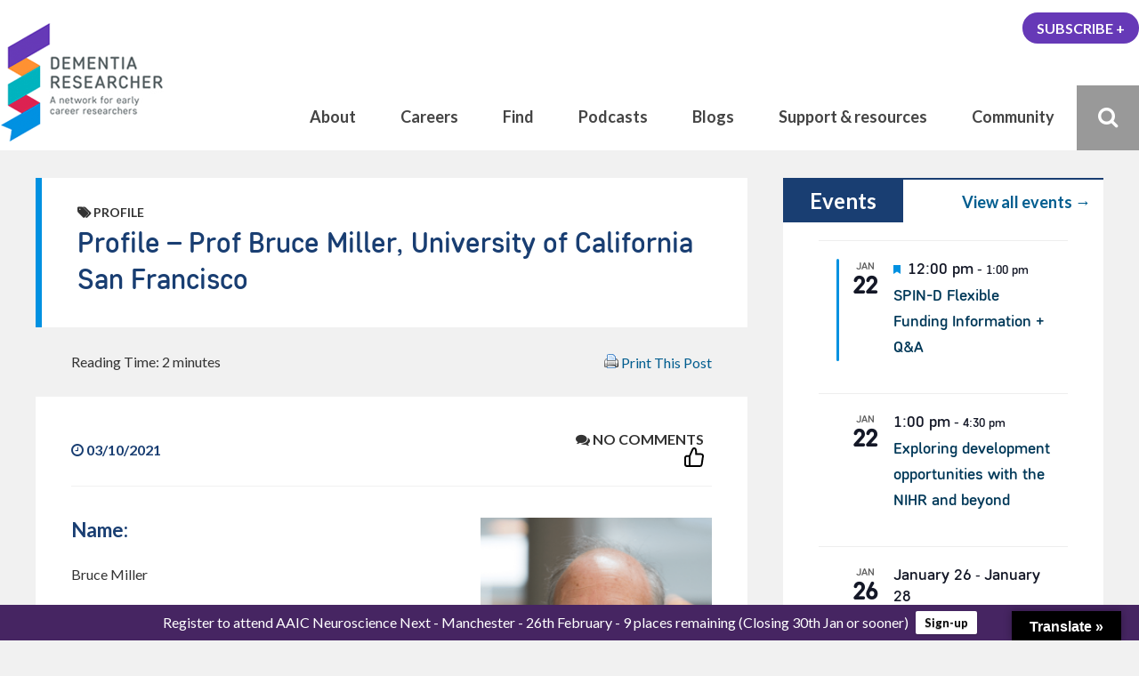

--- FILE ---
content_type: text/html; charset=UTF-8
request_url: https://www.dementiaresearcher.nihr.ac.uk/professor-bruce-miller-university-of-california-san-francisco/
body_size: 41987
content:
<!DOCTYPE html>
<html dir="ltr" lang="en-GB" prefix="og: https://ogp.me/ns#" class="no-js">

<head>
    <meta charset="UTF-8">
    <meta name="viewport" content="width=device-width, height=device-height, initial-scale=1.0, maximum-scale=1.0, user-scalable=no" />
    <link rel="profile" href="http://gmpg.org/xfn/11">
    <link rel="pingback" href="https://www.dementiaresearcher.nihr.ac.uk/xmlrpc.php">
<link href="https://fonts.googleapis.com/css?family=Muli" rel="stylesheet">     
<title>Prof Bruce Miller, University of California San Francisco</title>
	<style>img:is([sizes="auto" i], [sizes^="auto," i]) { contain-intrinsic-size: 3000px 1500px }</style>
	
		<!-- All in One SEO Pro 4.9.3 - aioseo.com -->
	<meta name="description" content="Behavioral neurologist studying the underlying mechanisms of neurocognitive disorders &amp; Co-Director of the Global Brain Health Institute" />
	<meta name="robots" content="max-image-preview:large" />
	<meta name="author" content="Dementia Researcher"/>
	<meta name="google-site-verification" content="168037846" />
	<link rel="canonical" href="https://www.dementiaresearcher.nihr.ac.uk/professor-bruce-miller-university-of-california-san-francisco/" />
	<meta name="generator" content="All in One SEO Pro (AIOSEO) 4.9.3" />
		<meta property="og:locale" content="en_GB" />
		<meta property="og:site_name" content="DEMENTIA RESEARCHER - A network for early career researchers" />
		<meta property="og:type" content="article" />
		<meta property="og:title" content="Prof Bruce Miller, University of California San Francisco" />
		<meta property="og:description" content="Behavioral neurologist studying the underlying mechanisms of neurocognitive disorders &amp; Co-Director of the Global Brain Health Institute" />
		<meta property="og:url" content="https://www.dementiaresearcher.nihr.ac.uk/professor-bruce-miller-university-of-california-san-francisco/" />
		<meta property="og:image" content="https://www.dementiaresearcher.nihr.ac.uk/wp-content/uploads/2021/10/Professor-Bruce-Miller.png" />
		<meta property="og:image:secure_url" content="https://www.dementiaresearcher.nihr.ac.uk/wp-content/uploads/2021/10/Professor-Bruce-Miller.png" />
		<meta property="og:image:width" content="680" />
		<meta property="og:image:height" content="540" />
		<meta property="article:published_time" content="2021-10-03T20:10:12+00:00" />
		<meta property="article:modified_time" content="2024-03-11T08:15:03+00:00" />
		<meta property="article:publisher" content="https://www.facebook.com/Dementia.Researcher/" />
		<meta name="twitter:card" content="summary_large_image" />
		<meta name="twitter:site" content="@demrescommunity" />
		<meta name="twitter:title" content="Prof Bruce Miller, University of California San Francisco" />
		<meta name="twitter:description" content="Behavioral neurologist studying the underlying mechanisms of neurocognitive disorders &amp; Co-Director of the Global Brain Health Institute" />
		<meta name="twitter:creator" content="@demrescommunity" />
		<meta name="twitter:image" content="https://www.dementiaresearcher.nihr.ac.uk/wp-content/uploads/2021/10/Professor-Bruce-Miller.png" />
		<meta name="twitter:label1" content="Written by" />
		<meta name="twitter:data1" content="Dementia Researcher" />
		<meta name="twitter:label2" content="Est. reading time" />
		<meta name="twitter:data2" content="2 minutes" />
		<script type="application/ld+json" class="aioseo-schema">
			{"@context":"https:\/\/schema.org","@graph":[{"@type":"BlogPosting","@id":"https:\/\/www.dementiaresearcher.nihr.ac.uk\/professor-bruce-miller-university-of-california-san-francisco\/#blogposting","name":"Prof Bruce Miller, University of California San Francisco","headline":"Profile &#8211; Prof Bruce Miller, University of California San Francisco","author":{"@id":"https:\/\/www.dementiaresearcher.nihr.ac.uk\/author\/ecr-editor\/#author"},"publisher":{"@id":"https:\/\/www.dementiaresearcher.nihr.ac.uk\/#organization"},"image":{"@type":"ImageObject","url":"https:\/\/www.dementiaresearcher.nihr.ac.uk\/wp-content\/uploads\/2021\/10\/Professor-Bruce-Miller.png","width":680,"height":540,"caption":"Professor Bruce Miller"},"datePublished":"2021-10-03T21:10:12+01:00","dateModified":"2024-03-11T08:15:03+00:00","inLanguage":"en-GB","mainEntityOfPage":{"@id":"https:\/\/www.dementiaresearcher.nihr.ac.uk\/professor-bruce-miller-university-of-california-san-francisco\/#webpage"},"isPartOf":{"@id":"https:\/\/www.dementiaresearcher.nihr.ac.uk\/professor-bruce-miller-university-of-california-san-francisco\/#webpage"},"articleSection":"Profile, Global Brain Health Institute, Professor Bruce Miller, University of California San Francisco, Global Brain Health Institute, University of California San Francisco, Clinical"},{"@type":"BreadcrumbList","@id":"https:\/\/www.dementiaresearcher.nihr.ac.uk\/professor-bruce-miller-university-of-california-san-francisco\/#breadcrumblist","itemListElement":[{"@type":"ListItem","@id":"https:\/\/www.dementiaresearcher.nihr.ac.uk#listItem","position":1,"name":"Home","item":"https:\/\/www.dementiaresearcher.nihr.ac.uk","nextItem":{"@type":"ListItem","@id":"https:\/\/www.dementiaresearcher.nihr.ac.uk\/category\/profile\/#listItem","name":"Profile"}},{"@type":"ListItem","@id":"https:\/\/www.dementiaresearcher.nihr.ac.uk\/category\/profile\/#listItem","position":2,"name":"Profile","item":"https:\/\/www.dementiaresearcher.nihr.ac.uk\/category\/profile\/","nextItem":{"@type":"ListItem","@id":"https:\/\/www.dementiaresearcher.nihr.ac.uk\/professor-bruce-miller-university-of-california-san-francisco\/#listItem","name":"Profile &#8211; Prof Bruce Miller, University of California San Francisco"},"previousItem":{"@type":"ListItem","@id":"https:\/\/www.dementiaresearcher.nihr.ac.uk#listItem","name":"Home"}},{"@type":"ListItem","@id":"https:\/\/www.dementiaresearcher.nihr.ac.uk\/professor-bruce-miller-university-of-california-san-francisco\/#listItem","position":3,"name":"Profile &#8211; Prof Bruce Miller, University of California San Francisco","previousItem":{"@type":"ListItem","@id":"https:\/\/www.dementiaresearcher.nihr.ac.uk\/category\/profile\/#listItem","name":"Profile"}}]},{"@type":"Organization","@id":"https:\/\/www.dementiaresearcher.nihr.ac.uk\/#organization","name":"DEMENTIA RESEARCHER","description":"A network to support early career Alzheimer's Disease and Dementia Ressearchers, across the world, working in all areas and field of discovery. Support, resources and tools to help you!","url":"https:\/\/www.dementiaresearcher.nihr.ac.uk\/","logo":{"@type":"ImageObject","url":"https:\/\/www.dementiaresearcher.nihr.ac.uk\/wp-content\/uploads\/2022\/04\/Untitled-design.png","@id":"https:\/\/www.dementiaresearcher.nihr.ac.uk\/professor-bruce-miller-university-of-california-san-francisco\/#organizationLogo","width":112,"height":112,"caption":"Dementia Researcher Logo"},"image":{"@id":"https:\/\/www.dementiaresearcher.nihr.ac.uk\/professor-bruce-miller-university-of-california-san-francisco\/#organizationLogo"},"sameAs":["https:\/\/www.facebook.com\/Dementia.Researcher\/","https:\/\/twitter.com\/demrescommunity","https:\/\/www.instagram.com\/dementia_researcher","https:\/\/www.youtube.com\/dementiaresearcher","https:\/\/www.linkedin.com\/company\/dementia-researcher","https:\/\/soundcloud.com\/dementia-researcher","https:\/\/bsky.app\/profile\/dementiaresearcher.bsky.social","https:\/\/www.threads.net\/@dementia_researcher"]},{"@type":"Person","@id":"https:\/\/www.dementiaresearcher.nihr.ac.uk\/author\/ecr-editor\/#author","url":"https:\/\/www.dementiaresearcher.nihr.ac.uk\/author\/ecr-editor\/","name":"Dementia Researcher","sameAs":["https:\/\/x.com\/demrescommunity","https:\/\/www.instagram.com\/dementia_researcher\/","https:\/\/www.youtube.com\/channel\/UCe1qv0E1UzNPtGhz2nQaoig","https:\/\/www.linkedin.com\/company\/dementia-researcher\/","https:\/\/soundcloud.com\/dementia-researcher"],"alumniOf":[{"@type":"EducationalOrganization","name":"University College London","sameAs":"https:\/\/www.ucl.ac.uk"}],"image":{"@type":"ImageObject","url":"https:\/\/www.dementiaresearcher.nihr.ac.uk\/wp-content\/uploads\/2022\/04\/Untitled-design.png"}},{"@type":"WebPage","@id":"https:\/\/www.dementiaresearcher.nihr.ac.uk\/professor-bruce-miller-university-of-california-san-francisco\/#webpage","url":"https:\/\/www.dementiaresearcher.nihr.ac.uk\/professor-bruce-miller-university-of-california-san-francisco\/","name":"Prof Bruce Miller, University of California San Francisco","description":"Behavioral neurologist studying the underlying mechanisms of neurocognitive disorders & Co-Director of the Global Brain Health Institute","inLanguage":"en-GB","isPartOf":{"@id":"https:\/\/www.dementiaresearcher.nihr.ac.uk\/#website"},"breadcrumb":{"@id":"https:\/\/www.dementiaresearcher.nihr.ac.uk\/professor-bruce-miller-university-of-california-san-francisco\/#breadcrumblist"},"author":{"@id":"https:\/\/www.dementiaresearcher.nihr.ac.uk\/author\/ecr-editor\/#author"},"creator":{"@id":"https:\/\/www.dementiaresearcher.nihr.ac.uk\/author\/ecr-editor\/#author"},"image":{"@type":"ImageObject","url":"https:\/\/www.dementiaresearcher.nihr.ac.uk\/wp-content\/uploads\/2021\/10\/Professor-Bruce-Miller.png","@id":"https:\/\/www.dementiaresearcher.nihr.ac.uk\/professor-bruce-miller-university-of-california-san-francisco\/#mainImage","width":680,"height":540,"caption":"Professor Bruce Miller"},"primaryImageOfPage":{"@id":"https:\/\/www.dementiaresearcher.nihr.ac.uk\/professor-bruce-miller-university-of-california-san-francisco\/#mainImage"},"datePublished":"2021-10-03T21:10:12+01:00","dateModified":"2024-03-11T08:15:03+00:00"},{"@type":"WebSite","@id":"https:\/\/www.dementiaresearcher.nihr.ac.uk\/#website","url":"https:\/\/www.dementiaresearcher.nihr.ac.uk\/","name":"DEMENTIA RESEARCHER","description":"A network for early career researchers","inLanguage":"en-GB","publisher":{"@id":"https:\/\/www.dementiaresearcher.nihr.ac.uk\/#organization"}}]}
		</script>
		<!-- All in One SEO Pro -->

<link rel='dns-prefetch' href='//translate.google.com' />
<link rel='dns-prefetch' href='//www.googletagmanager.com' />
<link rel="alternate" type="application/rss+xml" title="DEMENTIA RESEARCHER &raquo; Feed" href="https://www.dementiaresearcher.nihr.ac.uk/feed/" />
<link rel="alternate" type="application/rss+xml" title="DEMENTIA RESEARCHER &raquo; Comments Feed" href="https://www.dementiaresearcher.nihr.ac.uk/comments/feed/" />
<link rel="alternate" type="text/calendar" title="DEMENTIA RESEARCHER &raquo; iCal Feed" href="https://www.dementiaresearcher.nihr.ac.uk/events/?ical=1" />
<link rel="alternate" type="application/rss+xml" title="DEMENTIA RESEARCHER &raquo; Profile &#8211; Prof Bruce Miller, University of California San Francisco Comments Feed" href="https://www.dementiaresearcher.nihr.ac.uk/professor-bruce-miller-university-of-california-san-francisco/feed/" />
<script type="text/javascript">
/* <![CDATA[ */
window._wpemojiSettings = {"baseUrl":"https:\/\/s.w.org\/images\/core\/emoji\/16.0.1\/72x72\/","ext":".png","svgUrl":"https:\/\/s.w.org\/images\/core\/emoji\/16.0.1\/svg\/","svgExt":".svg","source":{"concatemoji":"https:\/\/www.dementiaresearcher.nihr.ac.uk\/wp-includes\/js\/wp-emoji-release.min.js?ver=6.8.3"}};
/*! This file is auto-generated */
!function(s,n){var o,i,e;function c(e){try{var t={supportTests:e,timestamp:(new Date).valueOf()};sessionStorage.setItem(o,JSON.stringify(t))}catch(e){}}function p(e,t,n){e.clearRect(0,0,e.canvas.width,e.canvas.height),e.fillText(t,0,0);var t=new Uint32Array(e.getImageData(0,0,e.canvas.width,e.canvas.height).data),a=(e.clearRect(0,0,e.canvas.width,e.canvas.height),e.fillText(n,0,0),new Uint32Array(e.getImageData(0,0,e.canvas.width,e.canvas.height).data));return t.every(function(e,t){return e===a[t]})}function u(e,t){e.clearRect(0,0,e.canvas.width,e.canvas.height),e.fillText(t,0,0);for(var n=e.getImageData(16,16,1,1),a=0;a<n.data.length;a++)if(0!==n.data[a])return!1;return!0}function f(e,t,n,a){switch(t){case"flag":return n(e,"\ud83c\udff3\ufe0f\u200d\u26a7\ufe0f","\ud83c\udff3\ufe0f\u200b\u26a7\ufe0f")?!1:!n(e,"\ud83c\udde8\ud83c\uddf6","\ud83c\udde8\u200b\ud83c\uddf6")&&!n(e,"\ud83c\udff4\udb40\udc67\udb40\udc62\udb40\udc65\udb40\udc6e\udb40\udc67\udb40\udc7f","\ud83c\udff4\u200b\udb40\udc67\u200b\udb40\udc62\u200b\udb40\udc65\u200b\udb40\udc6e\u200b\udb40\udc67\u200b\udb40\udc7f");case"emoji":return!a(e,"\ud83e\udedf")}return!1}function g(e,t,n,a){var r="undefined"!=typeof WorkerGlobalScope&&self instanceof WorkerGlobalScope?new OffscreenCanvas(300,150):s.createElement("canvas"),o=r.getContext("2d",{willReadFrequently:!0}),i=(o.textBaseline="top",o.font="600 32px Arial",{});return e.forEach(function(e){i[e]=t(o,e,n,a)}),i}function t(e){var t=s.createElement("script");t.src=e,t.defer=!0,s.head.appendChild(t)}"undefined"!=typeof Promise&&(o="wpEmojiSettingsSupports",i=["flag","emoji"],n.supports={everything:!0,everythingExceptFlag:!0},e=new Promise(function(e){s.addEventListener("DOMContentLoaded",e,{once:!0})}),new Promise(function(t){var n=function(){try{var e=JSON.parse(sessionStorage.getItem(o));if("object"==typeof e&&"number"==typeof e.timestamp&&(new Date).valueOf()<e.timestamp+604800&&"object"==typeof e.supportTests)return e.supportTests}catch(e){}return null}();if(!n){if("undefined"!=typeof Worker&&"undefined"!=typeof OffscreenCanvas&&"undefined"!=typeof URL&&URL.createObjectURL&&"undefined"!=typeof Blob)try{var e="postMessage("+g.toString()+"("+[JSON.stringify(i),f.toString(),p.toString(),u.toString()].join(",")+"));",a=new Blob([e],{type:"text/javascript"}),r=new Worker(URL.createObjectURL(a),{name:"wpTestEmojiSupports"});return void(r.onmessage=function(e){c(n=e.data),r.terminate(),t(n)})}catch(e){}c(n=g(i,f,p,u))}t(n)}).then(function(e){for(var t in e)n.supports[t]=e[t],n.supports.everything=n.supports.everything&&n.supports[t],"flag"!==t&&(n.supports.everythingExceptFlag=n.supports.everythingExceptFlag&&n.supports[t]);n.supports.everythingExceptFlag=n.supports.everythingExceptFlag&&!n.supports.flag,n.DOMReady=!1,n.readyCallback=function(){n.DOMReady=!0}}).then(function(){return e}).then(function(){var e;n.supports.everything||(n.readyCallback(),(e=n.source||{}).concatemoji?t(e.concatemoji):e.wpemoji&&e.twemoji&&(t(e.twemoji),t(e.wpemoji)))}))}((window,document),window._wpemojiSettings);
/* ]]> */
</script>
<link rel='stylesheet' id='formidable-css' href='https://www.dementiaresearcher.nihr.ac.uk/wp-content/plugins/formidable/css/formidableforms.css?ver=919844' type='text/css' media='all' />
<link rel='stylesheet' id='normalize-css' href='https://www.dementiaresearcher.nihr.ac.uk/wp-content/themes/besocial/css/normalize.css?ver=1.0' type='text/css' media='all' />
<link rel='stylesheet' id='fontawesome-css' href='https://www.dementiaresearcher.nihr.ac.uk/wp-content/themes/besocial/css/font-awesome.min.css?ver=4.6.3' type='text/css' media='all' />
<link rel='stylesheet' id='slick-css' href='https://www.dementiaresearcher.nihr.ac.uk/wp-content/themes/besocial/css/slick.css?ver=4.6.3' type='text/css' media='all' />
<link rel='stylesheet' id='rrssb-css' href='https://www.dementiaresearcher.nihr.ac.uk/wp-content/themes/besocial/css/rrssb.css?ver=4.6.3' type='text/css' media='all' />
<link rel='stylesheet' id='selectric-css' href='https://www.dementiaresearcher.nihr.ac.uk/wp-content/themes/besocial/css/selectric.css?ver=1.11.0' type='text/css' media='all' />
<link rel='stylesheet' id='besclwp-style-css' href='https://www.dementiaresearcher.nihr.ac.uk/wp-content/themes/besocial/style.css?ver=1.0' type='text/css' media='all' />
<link rel='stylesheet' id='mywebfonts-css' href='https://www.dementiaresearcher.nihr.ac.uk/wp-content/themes/demres2020/css/MyFontsWebfontsKit.css?ver=1.0' type='text/css' media='all' />
<link rel='stylesheet' id='besclwp-child-style-css' href='https://www.dementiaresearcher.nihr.ac.uk/wp-content/themes/demres2020/style.css?ver=1.0' type='text/css' media='all' />
<link rel='stylesheet' id='tribe-events-pro-mini-calendar-block-styles-css' href='https://www.dementiaresearcher.nihr.ac.uk/wp-content/plugins/events-calendar-pro/build/css/tribe-events-pro-mini-calendar-block.css?ver=7.6.1' type='text/css' media='all' />
<link rel='stylesheet' id='sbi_styles-css' href='https://www.dementiaresearcher.nihr.ac.uk/wp-content/plugins/instagram-feed/css/sbi-styles.min.css?ver=6.9.1' type='text/css' media='all' />
<style id='wp-emoji-styles-inline-css' type='text/css'>

	img.wp-smiley, img.emoji {
		display: inline !important;
		border: none !important;
		box-shadow: none !important;
		height: 1em !important;
		width: 1em !important;
		margin: 0 0.07em !important;
		vertical-align: -0.1em !important;
		background: none !important;
		padding: 0 !important;
	}
</style>
<link rel='stylesheet' id='wp-block-library-css' href='https://www.dementiaresearcher.nihr.ac.uk/wp-includes/css/dist/block-library/style.min.css?ver=6.8.3' type='text/css' media='all' />
<style id='classic-theme-styles-inline-css' type='text/css'>
/*! This file is auto-generated */
.wp-block-button__link{color:#fff;background-color:#32373c;border-radius:9999px;box-shadow:none;text-decoration:none;padding:calc(.667em + 2px) calc(1.333em + 2px);font-size:1.125em}.wp-block-file__button{background:#32373c;color:#fff;text-decoration:none}
</style>
<link rel='stylesheet' id='aioseo/css/src/vue/standalone/blocks/table-of-contents/global.scss-css' href='https://www.dementiaresearcher.nihr.ac.uk/wp-content/plugins/all-in-one-seo-pack-pro/dist/Pro/assets/css/table-of-contents/global.e90f6d47.css?ver=4.9.3' type='text/css' media='all' />
<link rel='stylesheet' id='aioseo/css/src/vue/standalone/blocks/pro/recipe/global.scss-css' href='https://www.dementiaresearcher.nihr.ac.uk/wp-content/plugins/all-in-one-seo-pack-pro/dist/Pro/assets/css/recipe/global.67a3275f.css?ver=4.9.3' type='text/css' media='all' />
<link rel='stylesheet' id='aioseo/css/src/vue/standalone/blocks/pro/product/global.scss-css' href='https://www.dementiaresearcher.nihr.ac.uk/wp-content/plugins/all-in-one-seo-pack-pro/dist/Pro/assets/css/product/global.61066cfb.css?ver=4.9.3' type='text/css' media='all' />
<style id='pdfemb-pdf-embedder-viewer-style-inline-css' type='text/css'>
.wp-block-pdfemb-pdf-embedder-viewer{max-width:none}

</style>
<link rel='stylesheet' id='aioseo-eeat/css/src/vue/standalone/blocks/author-bio/global.scss-css' href='https://www.dementiaresearcher.nihr.ac.uk/wp-content/plugins/aioseo-eeat/dist/Pro/assets/css/author-bio/global.lvru5eV8.css?ver=1.2.9' type='text/css' media='all' />
<link rel='stylesheet' id='aioseo-eeat/css/src/vue/standalone/blocks/author-tooltip/global.scss-css' href='https://www.dementiaresearcher.nihr.ac.uk/wp-content/plugins/aioseo-eeat/dist/Pro/assets/css/author-tooltip/global.BEv34Lr4.css?ver=1.2.9' type='text/css' media='all' />
<link rel='stylesheet' id='aioseo-eeat/css/src/vue/standalone/blocks/reviewer-tooltip/global.scss-css' href='https://www.dementiaresearcher.nihr.ac.uk/wp-content/plugins/aioseo-eeat/dist/Pro/assets/css/reviewer-tooltip/global.Cz6Z5e1C.css?ver=1.2.9' type='text/css' media='all' />
<link rel='stylesheet' id='aioseo-local-business/css/src/assets/scss/business-info.scss-css' href='https://www.dementiaresearcher.nihr.ac.uk/wp-content/plugins/aioseo-local-business/dist/css/business-info.DlwHGRMe.css?ver=1.3.12' type='text/css' media='all' />
<link rel='stylesheet' id='aioseo-local-business/css/src/assets/scss/opening-hours.scss-css' href='https://www.dementiaresearcher.nihr.ac.uk/wp-content/plugins/aioseo-local-business/dist/css/opening-hours.Bg1Edlf_.css?ver=1.3.12' type='text/css' media='all' />
<link rel='stylesheet' id='mpp_gutenberg-css' href='https://www.dementiaresearcher.nihr.ac.uk/wp-content/plugins/metronet-profile-picture/dist/blocks.style.build.css?ver=2.6.3' type='text/css' media='all' />
<style id='global-styles-inline-css' type='text/css'>
:root{--wp--preset--aspect-ratio--square: 1;--wp--preset--aspect-ratio--4-3: 4/3;--wp--preset--aspect-ratio--3-4: 3/4;--wp--preset--aspect-ratio--3-2: 3/2;--wp--preset--aspect-ratio--2-3: 2/3;--wp--preset--aspect-ratio--16-9: 16/9;--wp--preset--aspect-ratio--9-16: 9/16;--wp--preset--color--black: #000000;--wp--preset--color--cyan-bluish-gray: #abb8c3;--wp--preset--color--white: #ffffff;--wp--preset--color--pale-pink: #f78da7;--wp--preset--color--vivid-red: #cf2e2e;--wp--preset--color--luminous-vivid-orange: #ff6900;--wp--preset--color--luminous-vivid-amber: #fcb900;--wp--preset--color--light-green-cyan: #7bdcb5;--wp--preset--color--vivid-green-cyan: #00d084;--wp--preset--color--pale-cyan-blue: #8ed1fc;--wp--preset--color--vivid-cyan-blue: #0693e3;--wp--preset--color--vivid-purple: #9b51e0;--wp--preset--gradient--vivid-cyan-blue-to-vivid-purple: linear-gradient(135deg,rgba(6,147,227,1) 0%,rgb(155,81,224) 100%);--wp--preset--gradient--light-green-cyan-to-vivid-green-cyan: linear-gradient(135deg,rgb(122,220,180) 0%,rgb(0,208,130) 100%);--wp--preset--gradient--luminous-vivid-amber-to-luminous-vivid-orange: linear-gradient(135deg,rgba(252,185,0,1) 0%,rgba(255,105,0,1) 100%);--wp--preset--gradient--luminous-vivid-orange-to-vivid-red: linear-gradient(135deg,rgba(255,105,0,1) 0%,rgb(207,46,46) 100%);--wp--preset--gradient--very-light-gray-to-cyan-bluish-gray: linear-gradient(135deg,rgb(238,238,238) 0%,rgb(169,184,195) 100%);--wp--preset--gradient--cool-to-warm-spectrum: linear-gradient(135deg,rgb(74,234,220) 0%,rgb(151,120,209) 20%,rgb(207,42,186) 40%,rgb(238,44,130) 60%,rgb(251,105,98) 80%,rgb(254,248,76) 100%);--wp--preset--gradient--blush-light-purple: linear-gradient(135deg,rgb(255,206,236) 0%,rgb(152,150,240) 100%);--wp--preset--gradient--blush-bordeaux: linear-gradient(135deg,rgb(254,205,165) 0%,rgb(254,45,45) 50%,rgb(107,0,62) 100%);--wp--preset--gradient--luminous-dusk: linear-gradient(135deg,rgb(255,203,112) 0%,rgb(199,81,192) 50%,rgb(65,88,208) 100%);--wp--preset--gradient--pale-ocean: linear-gradient(135deg,rgb(255,245,203) 0%,rgb(182,227,212) 50%,rgb(51,167,181) 100%);--wp--preset--gradient--electric-grass: linear-gradient(135deg,rgb(202,248,128) 0%,rgb(113,206,126) 100%);--wp--preset--gradient--midnight: linear-gradient(135deg,rgb(2,3,129) 0%,rgb(40,116,252) 100%);--wp--preset--font-size--small: 13px;--wp--preset--font-size--medium: 20px;--wp--preset--font-size--large: 36px;--wp--preset--font-size--x-large: 42px;--wp--preset--spacing--20: 0.44rem;--wp--preset--spacing--30: 0.67rem;--wp--preset--spacing--40: 1rem;--wp--preset--spacing--50: 1.5rem;--wp--preset--spacing--60: 2.25rem;--wp--preset--spacing--70: 3.38rem;--wp--preset--spacing--80: 5.06rem;--wp--preset--shadow--natural: 6px 6px 9px rgba(0, 0, 0, 0.2);--wp--preset--shadow--deep: 12px 12px 50px rgba(0, 0, 0, 0.4);--wp--preset--shadow--sharp: 6px 6px 0px rgba(0, 0, 0, 0.2);--wp--preset--shadow--outlined: 6px 6px 0px -3px rgba(255, 255, 255, 1), 6px 6px rgba(0, 0, 0, 1);--wp--preset--shadow--crisp: 6px 6px 0px rgba(0, 0, 0, 1);}:where(.is-layout-flex){gap: 0.5em;}:where(.is-layout-grid){gap: 0.5em;}body .is-layout-flex{display: flex;}.is-layout-flex{flex-wrap: wrap;align-items: center;}.is-layout-flex > :is(*, div){margin: 0;}body .is-layout-grid{display: grid;}.is-layout-grid > :is(*, div){margin: 0;}:where(.wp-block-columns.is-layout-flex){gap: 2em;}:where(.wp-block-columns.is-layout-grid){gap: 2em;}:where(.wp-block-post-template.is-layout-flex){gap: 1.25em;}:where(.wp-block-post-template.is-layout-grid){gap: 1.25em;}.has-black-color{color: var(--wp--preset--color--black) !important;}.has-cyan-bluish-gray-color{color: var(--wp--preset--color--cyan-bluish-gray) !important;}.has-white-color{color: var(--wp--preset--color--white) !important;}.has-pale-pink-color{color: var(--wp--preset--color--pale-pink) !important;}.has-vivid-red-color{color: var(--wp--preset--color--vivid-red) !important;}.has-luminous-vivid-orange-color{color: var(--wp--preset--color--luminous-vivid-orange) !important;}.has-luminous-vivid-amber-color{color: var(--wp--preset--color--luminous-vivid-amber) !important;}.has-light-green-cyan-color{color: var(--wp--preset--color--light-green-cyan) !important;}.has-vivid-green-cyan-color{color: var(--wp--preset--color--vivid-green-cyan) !important;}.has-pale-cyan-blue-color{color: var(--wp--preset--color--pale-cyan-blue) !important;}.has-vivid-cyan-blue-color{color: var(--wp--preset--color--vivid-cyan-blue) !important;}.has-vivid-purple-color{color: var(--wp--preset--color--vivid-purple) !important;}.has-black-background-color{background-color: var(--wp--preset--color--black) !important;}.has-cyan-bluish-gray-background-color{background-color: var(--wp--preset--color--cyan-bluish-gray) !important;}.has-white-background-color{background-color: var(--wp--preset--color--white) !important;}.has-pale-pink-background-color{background-color: var(--wp--preset--color--pale-pink) !important;}.has-vivid-red-background-color{background-color: var(--wp--preset--color--vivid-red) !important;}.has-luminous-vivid-orange-background-color{background-color: var(--wp--preset--color--luminous-vivid-orange) !important;}.has-luminous-vivid-amber-background-color{background-color: var(--wp--preset--color--luminous-vivid-amber) !important;}.has-light-green-cyan-background-color{background-color: var(--wp--preset--color--light-green-cyan) !important;}.has-vivid-green-cyan-background-color{background-color: var(--wp--preset--color--vivid-green-cyan) !important;}.has-pale-cyan-blue-background-color{background-color: var(--wp--preset--color--pale-cyan-blue) !important;}.has-vivid-cyan-blue-background-color{background-color: var(--wp--preset--color--vivid-cyan-blue) !important;}.has-vivid-purple-background-color{background-color: var(--wp--preset--color--vivid-purple) !important;}.has-black-border-color{border-color: var(--wp--preset--color--black) !important;}.has-cyan-bluish-gray-border-color{border-color: var(--wp--preset--color--cyan-bluish-gray) !important;}.has-white-border-color{border-color: var(--wp--preset--color--white) !important;}.has-pale-pink-border-color{border-color: var(--wp--preset--color--pale-pink) !important;}.has-vivid-red-border-color{border-color: var(--wp--preset--color--vivid-red) !important;}.has-luminous-vivid-orange-border-color{border-color: var(--wp--preset--color--luminous-vivid-orange) !important;}.has-luminous-vivid-amber-border-color{border-color: var(--wp--preset--color--luminous-vivid-amber) !important;}.has-light-green-cyan-border-color{border-color: var(--wp--preset--color--light-green-cyan) !important;}.has-vivid-green-cyan-border-color{border-color: var(--wp--preset--color--vivid-green-cyan) !important;}.has-pale-cyan-blue-border-color{border-color: var(--wp--preset--color--pale-cyan-blue) !important;}.has-vivid-cyan-blue-border-color{border-color: var(--wp--preset--color--vivid-cyan-blue) !important;}.has-vivid-purple-border-color{border-color: var(--wp--preset--color--vivid-purple) !important;}.has-vivid-cyan-blue-to-vivid-purple-gradient-background{background: var(--wp--preset--gradient--vivid-cyan-blue-to-vivid-purple) !important;}.has-light-green-cyan-to-vivid-green-cyan-gradient-background{background: var(--wp--preset--gradient--light-green-cyan-to-vivid-green-cyan) !important;}.has-luminous-vivid-amber-to-luminous-vivid-orange-gradient-background{background: var(--wp--preset--gradient--luminous-vivid-amber-to-luminous-vivid-orange) !important;}.has-luminous-vivid-orange-to-vivid-red-gradient-background{background: var(--wp--preset--gradient--luminous-vivid-orange-to-vivid-red) !important;}.has-very-light-gray-to-cyan-bluish-gray-gradient-background{background: var(--wp--preset--gradient--very-light-gray-to-cyan-bluish-gray) !important;}.has-cool-to-warm-spectrum-gradient-background{background: var(--wp--preset--gradient--cool-to-warm-spectrum) !important;}.has-blush-light-purple-gradient-background{background: var(--wp--preset--gradient--blush-light-purple) !important;}.has-blush-bordeaux-gradient-background{background: var(--wp--preset--gradient--blush-bordeaux) !important;}.has-luminous-dusk-gradient-background{background: var(--wp--preset--gradient--luminous-dusk) !important;}.has-pale-ocean-gradient-background{background: var(--wp--preset--gradient--pale-ocean) !important;}.has-electric-grass-gradient-background{background: var(--wp--preset--gradient--electric-grass) !important;}.has-midnight-gradient-background{background: var(--wp--preset--gradient--midnight) !important;}.has-small-font-size{font-size: var(--wp--preset--font-size--small) !important;}.has-medium-font-size{font-size: var(--wp--preset--font-size--medium) !important;}.has-large-font-size{font-size: var(--wp--preset--font-size--large) !important;}.has-x-large-font-size{font-size: var(--wp--preset--font-size--x-large) !important;}
:where(.wp-block-post-template.is-layout-flex){gap: 1.25em;}:where(.wp-block-post-template.is-layout-grid){gap: 1.25em;}
:where(.wp-block-columns.is-layout-flex){gap: 2em;}:where(.wp-block-columns.is-layout-grid){gap: 2em;}
:root :where(.wp-block-pullquote){font-size: 1.5em;line-height: 1.6;}
</style>
<link rel='stylesheet' id='besclwp-cpt-styles-css' href='https://www.dementiaresearcher.nihr.ac.uk/wp-content/plugins/besocialfeatures/css/style.css?ver=1.0' type='text/css' media='all' />
<link rel='stylesheet' id='contact-form-7-css' href='https://www.dementiaresearcher.nihr.ac.uk/wp-content/plugins/contact-form-7/includes/css/styles.css?ver=6.1' type='text/css' media='all' />
<link rel='stylesheet' id='ctf_styles-css' href='https://www.dementiaresearcher.nihr.ac.uk/wp-content/plugins/custom-twitter-feeds-pro/css/ctf-styles.min.css?ver=2.5.2' type='text/css' media='all' />
<link rel='stylesheet' id='google-language-translator-css' href='https://www.dementiaresearcher.nihr.ac.uk/wp-content/plugins/google-language-translator/css/style.css?ver=6.0.20' type='text/css' media='' />
<link rel='stylesheet' id='glt-toolbar-styles-css' href='https://www.dementiaresearcher.nihr.ac.uk/wp-content/plugins/google-language-translator/css/toolbar.css?ver=6.0.20' type='text/css' media='' />
<link rel='stylesheet' id='irecommendthis-css' href='https://www.dementiaresearcher.nihr.ac.uk/wp-content/plugins/i-recommend-this/assets/css/irecommendthis.css?ver=4.0.1' type='text/css' media='all' />
<link rel='stylesheet' id='wp-job-manager-job-listings-css' href='https://www.dementiaresearcher.nihr.ac.uk/wp-content/plugins/wp-job-manager/assets/dist/css/job-listings.css?ver=598383a28ac5f9f156e4' type='text/css' media='all' />
<link rel='stylesheet' id='wp-polls-css' href='https://www.dementiaresearcher.nihr.ac.uk/wp-content/plugins/wp-polls/polls-css.css?ver=2.77.3' type='text/css' media='all' />
<style id='wp-polls-inline-css' type='text/css'>
.wp-polls .pollbar {
	margin: 1px;
	font-size: 5px;
	line-height: 7px;
	height: 7px;
	background: #fb0014;
	border: 1px solid #fb0014;
}

</style>
<link rel='stylesheet' id='gjm-font-css' href='https://www.dementiaresearcher.nihr.ac.uk/wp-content/plugins/wpjm-jobs-geolocation/assets/font/gjm.font.min.css?ver=2.3.2' type='text/css' media='all' />
<link rel='stylesheet' id='gjm-frontend-css' href='https://www.dementiaresearcher.nihr.ac.uk/wp-content/plugins/wpjm-jobs-geolocation/assets/css/gjm.frontend.min.css?ver=2.3.2' type='text/css' media='all' />
<link rel='stylesheet' id='besocial_like_or_dislike-css' href='https://www.dementiaresearcher.nihr.ac.uk/wp-content/plugins/besocial-rating-system/assets/css/style.css?ver=6.8.3' type='text/css' media='all' />
<link rel='stylesheet' id='wpfront-notification-bar-css' href='https://www.dementiaresearcher.nihr.ac.uk/wp-content/plugins/wpfront-notification-bar/css/wpfront-notification-bar.min.css?ver=3.5.1.05102' type='text/css' media='all' />
<link rel='stylesheet' id='newsletter-css' href='https://www.dementiaresearcher.nihr.ac.uk/wp-content/plugins/newsletter/style.css?ver=8.9.1' type='text/css' media='all' />
<link rel='stylesheet' id='boxzilla-css' href='https://www.dementiaresearcher.nihr.ac.uk/wp-content/plugins/boxzilla/assets/css/styles.css?ver=3.4.3' type='text/css' media='all' />
<link rel='stylesheet' id='besclwp-custom-css' href='https://www.dementiaresearcher.nihr.ac.uk/wp-content/themes/demres2020/css/custom.css?ver=1.0' type='text/css' media='all' />
<style id='besclwp-custom-inline-css' type='text/css'>
body.besocial .bmf-spinner { background-image: url("https://www.dementiaresearcher.nihr.ac.uk/wp-content/themes/besocial/images/loader.gif"); }body,p { font-family: Muli, sans-serif; }#wpadminbar *:not([class="ab-icon"]) { font-family: Muli, sans-serif !important; }body,p,.tagcloud a,a[class^="tag"],.besclwp_comment_links a,.besclwp_comment_links,.besclwp-post-cat-tags span a,.besclwp-post-date a,.besclwp-subtitle,.widget_recent_entries ul li a,.widget_categories ul li a,.widget_recent_comments ul li a,.widget_pages ul li a,.widget_meta ul li a,.widget_archive ul li a,.widget_archives ul li a,.widget_recent-posts ul li a,.widget_rss ul li a,.widget_nav_menu div ul > li a,.recentcomments a,.widget_display_forums ul li a,.widget_display_views ul li a,.widget_display_stats ul li a,.widget_display_replies ul li a,.widget_display_topics ul li a,.besocial-p-like,.besocial-p-dislike,.besocial-p-like-comment,.besocial-p-dislike-comment,#bbpress-forums div.bbp-meta a,input[type="text"],input[type="email"],input[type="number"],input[type="date"],input[type="password"],input[type="url"],input[type="tel"],input[type="search"],textarea,.tribe-events-calendar div[id*="tribe-events-daynum-"],.tribe-events-calendar div[id*="tribe-events-daynum-"] a,.tribe-events-calendar div[id*="tribe-events-daynum-"] a:hover,.tribe-events-calendar td.tribe-events-past div[id*="tribe-events-daynum-"],.tribe-events-calendar td.tribe-events-past div[id*="tribe-events-daynum-"] > a,.tab-with-posts h6 a,body.besocial .bboss_ajax_search_item .item .item-desc { color:#333333; }
</style>
<script type="text/javascript" src="https://www.dementiaresearcher.nihr.ac.uk/wp-includes/js/jquery/jquery.min.js?ver=3.7.1" id="jquery-core-js"></script>
<script type="text/javascript" src="https://www.dementiaresearcher.nihr.ac.uk/wp-includes/js/jquery/jquery-migrate.min.js?ver=3.4.1" id="jquery-migrate-js"></script>
<script type="text/javascript" id="equal-height-columns-js-extra">
/* <![CDATA[ */
var equalHeightColumnElements = {"element-groups":{"1":{"selector":".demres-home-row0","breakpoint":1025},"2":{"selector":".demres-home-row1","breakpoint":768},"3":{"selector":".demres-home-row2","breakpoint":768},"4":{"selector":".demres-home-row3","breakpoint":768},"5":{"selector":".demres-section-blob","breakpoint":768},"6":{"selector":".demres-home-row4","breakpoint":768},"7":{"selector":".demres-community, .demres-tools, .demres-careers, .demres-find\u2028","breakpoint":768}}};
/* ]]> */
</script>
<script type="text/javascript" src="https://www.dementiaresearcher.nihr.ac.uk/wp-content/plugins/equal-height-columns/public/js/equal-height-columns-public.js?ver=1.2.1" id="equal-height-columns-js"></script>
<script type="text/javascript" src="https://www.dementiaresearcher.nihr.ac.uk/wp-content/plugins/wpfront-notification-bar/js/wpfront-notification-bar.min.js?ver=3.5.1.05102" id="wpfront-notification-bar-js"></script>
<!--[if lt IE 9]>
<script type="text/javascript" src="https://www.dementiaresearcher.nihr.ac.uk/wp-content/themes/besocial/js/html5.js?ver=3.7.0" id="html5shiv-js"></script>
<![endif]-->

<!-- Google tag (gtag.js) snippet added by Site Kit -->
<!-- Google Analytics snippet added by Site Kit -->
<script type="text/javascript" src="https://www.googletagmanager.com/gtag/js?id=G-QCQ74BJJ6M" id="google_gtagjs-js" async></script>
<script type="text/javascript" id="google_gtagjs-js-after">
/* <![CDATA[ */
window.dataLayer = window.dataLayer || [];function gtag(){dataLayer.push(arguments);}
gtag("set","linker",{"domains":["www.dementiaresearcher.nihr.ac.uk"]});
gtag("js", new Date());
gtag("set", "developer_id.dZTNiMT", true);
gtag("config", "G-QCQ74BJJ6M", {"googlesitekit_post_type":"post"});
/* ]]> */
</script>
<link rel="https://api.w.org/" href="https://www.dementiaresearcher.nihr.ac.uk/wp-json/" /><link rel="alternate" title="JSON" type="application/json" href="https://www.dementiaresearcher.nihr.ac.uk/wp-json/wp/v2/posts/12513" /><link rel="EditURI" type="application/rsd+xml" title="RSD" href="https://www.dementiaresearcher.nihr.ac.uk/xmlrpc.php?rsd" />
<link rel='shortlink' href='https://www.dementiaresearcher.nihr.ac.uk/?p=12513' />
<link rel="alternate" title="oEmbed (JSON)" type="application/json+oembed" href="https://www.dementiaresearcher.nihr.ac.uk/wp-json/oembed/1.0/embed?url=https%3A%2F%2Fwww.dementiaresearcher.nihr.ac.uk%2Fprofessor-bruce-miller-university-of-california-san-francisco%2F" />
<link rel="alternate" title="oEmbed (XML)" type="text/xml+oembed" href="https://www.dementiaresearcher.nihr.ac.uk/wp-json/oembed/1.0/embed?url=https%3A%2F%2Fwww.dementiaresearcher.nihr.ac.uk%2Fprofessor-bruce-miller-university-of-california-san-francisco%2F&#038;format=xml" />
<style>p.hello{font-size:12px;color:darkgray;}#google_language_translator,#flags{text-align:left;}#google_language_translator{clear:both;}#flags{width:165px;}#flags a{display:inline-block;margin-right:2px;}#google_language_translator{width:auto!important;}div.skiptranslate.goog-te-gadget{display:inline!important;}.goog-tooltip{display: none!important;}.goog-tooltip:hover{display: none!important;}.goog-text-highlight{background-color:transparent!important;border:none!important;box-shadow:none!important;}#google_language_translator select.goog-te-combo{color:#32373c;}#google_language_translator{color:transparent;}body{top:0px!important;}#goog-gt-{display:none!important;}font font{background-color:transparent!important;box-shadow:none!important;position:initial!important;}#glt-translate-trigger > span{color:#ffffff;}#glt-translate-trigger{background:#000000;}.goog-te-gadget .goog-te-combo{width:100%;}</style><meta name="generator" content="Site Kit by Google 1.170.0" />        <script type="text/javascript">
            (function () {
                window.lsow_fs = {can_use_premium_code: false};
            })();
        </script>
        <script>document.documentElement.className += " js";</script>
<meta name="tec-api-version" content="v1"><meta name="tec-api-origin" content="https://www.dementiaresearcher.nihr.ac.uk"><link rel="alternate" href="https://www.dementiaresearcher.nihr.ac.uk/wp-json/tribe/events/v1/" /><script>(()=>{var o=[],i={};["on","off","toggle","show"].forEach((l=>{i[l]=function(){o.push([l,arguments])}})),window.Boxzilla=i,window.boxzilla_queue=o})();</script><link rel="icon" href="https://www.dementiaresearcher.nihr.ac.uk/wp-content/uploads/2025/06/cropped-Dementia-Researcher-Logo-512x512-1-32x32.jpg" sizes="32x32" />
<link rel="icon" href="https://www.dementiaresearcher.nihr.ac.uk/wp-content/uploads/2025/06/cropped-Dementia-Researcher-Logo-512x512-1-192x192.jpg" sizes="192x192" />
<link rel="apple-touch-icon" href="https://www.dementiaresearcher.nihr.ac.uk/wp-content/uploads/2025/06/cropped-Dementia-Researcher-Logo-512x512-1-180x180.jpg" />
<meta name="msapplication-TileImage" content="https://www.dementiaresearcher.nihr.ac.uk/wp-content/uploads/2025/06/cropped-Dementia-Researcher-Logo-512x512-1-270x270.jpg" />
		<style type="text/css" id="wp-custom-css">
			/** basic example of inline row of checkboxes **/
.page-id-24225 .facetwp-type-checkboxes .facetwp-checkbox {
    display: inline-block;
    width: 25%;
}


.page-id-24477 #besocial-content {
  padding-top:  170px;  
}

#pgc-26475-1-1 .besclwp-post-date, .page-id-30789 .so-widget-besclwp-list  .besclwp-post-date {display:none}


#pgc-26475-1-1 .tribe-events-widget .tribe-events-widget-events-list__event-row {padding:10px 0 0 0;
	border-left:10px solid #f1f1f1; 
}

#pgc-26475-1-1 .tribe-events-widget-events-list__event-date-tag  {
 
	min-width:90px;
	margin-right:24px
}


#pgc-26475-1-1 .tribe-events-widget-events-list__event-header {
	
}

.page-id-36213 .besclwp-widget-title {
  border-left: 5px solid #4a0d66;
}




.community-button {
  text-transform: uppercase;
  font-weight: 800;
  color: #fff;
  border-radius: 100px;
  border: 0px;
  background: #0090e3;
  padding: 8px 16px;
  transition: box-shadow 0.1s linear;
  margin-top: 10px;
  font-size: 18px;
text-align:center;
}

.community-button:hover {
  transition: box-shadow 0.1s linear;
  color: #fff;
  background: #193E72;
  box-shadow: 0 12px 16px 0 rgba(0,0,0,0.24), 0 17px 50px 0 rgba(0,0,0,0.19);
  cursor: pointer;
	
}

#panel-41230-0-0-0 .facetwp-facet {width:25%;float:left; padding-right:16px}

.facetwp-facet button.facetwp-reset {padding:5.2px}





.cards.fwp-cards {
  display: grid;
  grid-template-columns: repeat(auto-fill, minmax(250px, 1fr)); /* see notes below */
  grid-auto-rows: minmax(430px, auto);
  grid-gap: 1.6rem;
}

.fwp-cards .card {
  border: 1px solid #ccc;
  border-radius: 0px;
  display: flex;
  -ms-flex-direction: column;
  flex-direction: column;
  position: relative;
  color: #5d5e5e;
	  background-repeat: no-repeat;
	 background-position: center; 
  background-size: cover;
} 

.fwp-cards .thumbnail img {
border-bottom: 0px solid #e7e7e7;;
 width: 100%; height: 100%;	
}

.fwp-cards .card-content {
    font-size: .70rem;
    display: fl*ex;
    flex: 1;
 
}

.fwp-cards .card-content h5 {
	margin-bottom:0;	
	color:white;
	background-color:rgba(0, 56, 88, 0.9);
	display:block;
	width:100%;
	line-height:1.1em;
	min-height:59px;
	padding:6px 12px;
}

.fwp-cards .card-content a:any-link::before {
position: absolute;
inset: 0;
content: '';
border-radius: 0px;
}





.fwp-cards footer {
  border-top: 1px solid #e7e7e7;
  margin: 0 0;
  min-height: 39px;
  font-size: .8rem;
	padding:.3rem;
	color:black;
	background-color:#ddd;
	
}

.fwp-cards .post-meta {
  margin-top: .5rem;
}

.fwp-cards .comments {
  margin-left: .5rem;
}

.facetwp-icon {
	z-index:90;
	padding:6px;
	opacity: 0.9;
}

button.facetwp-reset {
	display:block;
	width:100%;
	border-radius:0;
	padding:8px;
	text-align:center;
	font-weight:bold;
	color:#005D8F;

}


/*    Single Event  */

.demres-event-single .tribe-events-event-image img {
  display: inline-block;
  float: right;
  margin: 0 0 40px 20px;
  max-width: 240px;
	border:1px solid #ededed;
}

  h1.tribe-events-single-event-title {
  font-family: CoreSansDS45Medium;
  font-weight: normal;
  font-style: normal;
  color: #193E72;
}

.demres-event-single.tribe-events-content p, .demres-event-single.tribe-events-content ul li, .demres-event-single.tribe-events-content ol li {font-size:16px} 


@media only screen and (max-width: 480px) {
.demres-event-single .tribe-events-event-image img {
  display:  block;
  margin: 0 auto ;
	float:unset;
	max-width:320px;
	}
	
	div.event-content	{clear:both;margin-top:10px}
	
 }


/* Solutions Lab */

.page-template-page-solhub h5 {margin-bottom:10px}

.page-template-page-solhub blockquote {margin: 14px 0px;}

.answer-button {text-align:center}

.answer-button a { border:2px solid #eee;padding:8px 24px;}

img.solutions-lab {border-radius:50%}


.irecommendthis {  display: inline;}

/* Resources BS 

h5  {border:1px solid red;}


*/


/*    Jobs  */

@media only screen and (max-width: 480px) {
    body, p, #header-menu .besclwp-nav, .besclwp-page-title.besclwp-page-quote-title .besclwp-subtitle span, .tab-with-posts h6 a {
        font-size: 1rem;
    }
}


@media only screen and (min-width: 641px) {
 .bluesky-rep-vid {
    margin-top:0;
	 float:right;margin-top:-50px
  }
}

@media only screen and (max-width: 640px) {
 .bluesky-rep-vid {
    margin-top:-14px;
	 float:right; 
  }
}


.fieldset-login_required
{display:none;}

@media only screen and (max-width: 1170px) {
 .page-id-24477  #besocial-content {
    padding-top: 0px;
  }
}

@media only screen and (max-width: 1024px) {
	
	
	.homepage-rhs h3, .sidebar-rhs h3 {
  margin: 0px -20px 0 -20px;
  border-top: #193E72 2px solid;
  padding: 0px;
 
		
}
.homepage-rhs h3 span, .sidebar-rhs h3 span {
 font-size:13px;
	text-transform:uppercase
}

	.homepage-rhs h3 a, .sidebar-rhs h3 a {
 font-size:13px
}
		
	
 h2.homepage-subtitle span {
    font-size:16px;
	 display:block;
	 text-align:center
  }
	.community-button {width:100%}	
}

 

.single-post .so-widget-besclwp-list .besclwp-post-date {
  display: none;
}

.single-post .so-widget-besclwp-list .besclwp-article-list-img {padding:3px}


.sow-blog.sow-blog-layout-portfolio article .sow-entry-thumbnail .sow-entry-content .sow-entry-title {padding:26px}

 

.page-id-6540 h2.tribe-events-widget-events-list__header-title  {
    border-left: 5px solid #0091E1!important;
    position: relative!important;
    display: block!important;
    margin: 0px 0px 20px 0px!important;
    padding: 20px 40px!important;
	color: /*#003858*/ #193E72!important;
	font-weight: 700!important;
	font-size:28px!important
}


/* Mobile styles: applied when screen width is 768px or less */
@media (max-width: 768px) {
	
	
	.sow-tabs-tab-container {padding:0!important}
	
	
    /* Change tabs from horizontal to vertical display */
    .sow-tabs-list {
        flex-direction: column;
        width: 100%;
    }

    /* Make each tab item take the full width */
    .sow-tabs-tab {
        width: 100%;
        text-align: center; /* Center text if desired */
        border-bottom: 1px solid #ccc; /* Add a bottom border for separation */
			margin:0!important;
    }

    /* Adjust padding/margins for mobile */
    .sow-tabs-tab a {
        padding: 10px;
        display: block;
    }

    /* Ensure content panels adjust correctly */
    .sow-tabs-panel {
        padding: 15px;
    }
}



		</style>
		</head>

<body class="wp-singular post-template-default single single-post postid-12513 single-format-standard wp-theme-besocial wp-child-theme-demres2020 tribe-no-js page-template-besocial-child besocial besocial-child tribe-theme-besocial">
                <div id="besocial-loading-overlay">
                <div id="besocial-loading-animation">
            <div class="spinner">
                <div class="bounce1"></div>
                <div class="bounce2"></div>
                <div class="bounce3"></div>
            </div>
        </div>
            </div>
            <div id="besocial-wrap" class="besocial-logout">
                <header id="besocial-header-fixed" class="jeff">
    <div id="besocial-header-outer" class="no-padding">
    
    
     <div id="demres-head-wrap">
     
     <div id="demres-site-logo">
		                                   <a href="https://www.dementiaresearcher.nihr.ac.uk/"><img src="https://www.dementiaresearcher.nihr.ac.uk/wp-content/uploads/2020/11/dr-brand-logo-top-2020.png" alt="DEMENTIA RESEARCHER" /></a>
                                		 </div>
    
     
     
     
     
		<div id="demres-branding"><a href="/newsletter/" class="subscribe-button">subscribe +</a></div>
        <div id="besocial-header">
            <div id="besocial-header-left">
              
            </div>
                        <div id="header-menu" class="no-padding">
                <a class="besclwp-toggle-menu"  aria-label="Toggle menu" href="#"><i class="fa fa-bars"></i></a>             
<nav class="menu-loggedin-menu-container"><ul id="menu-loggedin-menu" class="besclwp-nav "><li id="menu-item-572" class="menu-item menu-item-type-post_type menu-item-object-page menu-item-572"><a href="https://www.dementiaresearcher.nihr.ac.uk/about-us/">About</a></li>
<li id="menu-item-1137" class="menu-item menu-item-type-custom menu-item-object-custom menu-item-has-children menu-item-1137"><a href="#">Careers</a>
<ul class="sub-menu">
	<li id="menu-item-9168" class="menu-item menu-item-type-post_type menu-item-object-page menu-item-9168"><a href="https://www.dementiaresearcher.nihr.ac.uk/careers/">Dementia Researcher Careers Festival</a></li>
	<li id="menu-item-577" class="menu-item menu-item-type-post_type menu-item-object-page menu-item-577"><a href="https://www.dementiaresearcher.nihr.ac.uk/careers/getting-ahead/">Getting ahead</a></li>
	<li id="menu-item-15725" class="menu-item menu-item-type-post_type menu-item-object-page menu-item-15725"><a href="https://www.dementiaresearcher.nihr.ac.uk/survey/">Listening to Early Career Researchers</a></li>
	<li id="menu-item-25461" class="menu-item menu-item-type-post_type menu-item-object-page menu-item-25461"><a href="https://www.dementiaresearcher.nihr.ac.uk/opportunities/">Opportunities</a></li>
	<li id="menu-item-578" class="menu-item menu-item-type-post_type menu-item-object-page menu-item-578"><a href="https://www.dementiaresearcher.nihr.ac.uk/careers/why-it-matters/">Why Dementia Research Matters</a></li>
</ul>
</li>
<li id="menu-item-1138" class="menu-item menu-item-type-custom menu-item-object-custom menu-item-has-children menu-item-1138"><a href="#">Find</a>
<ul class="sub-menu">
	<li id="menu-item-2672" class="menu-item menu-item-type-custom menu-item-object-custom menu-item-2672"><a href="/find/advertise/">Add to our listings</a></li>
	<li id="menu-item-456" class="menu-item menu-item-type-custom menu-item-object-custom menu-item-456"><a href="https://www.dementiaresearcher.nihr.ac.uk/events/">Events &#038; training</a></li>
	<li id="menu-item-581" class="menu-item menu-item-type-custom menu-item-object-custom menu-item-581"><a href="/funding-calls">Funding / Grants</a></li>
	<li id="menu-item-9418" class="menu-item menu-item-type-custom menu-item-object-custom menu-item-9418"><a href="/higher-education-courses">Higher Education Courses</a></li>
	<li id="menu-item-24511" class="menu-item menu-item-type-post_type menu-item-object-page menu-item-24511"><a href="https://www.dementiaresearcher.nihr.ac.uk/find/jobs/">Jobs</a></li>
	<li id="menu-item-10388" class="menu-item menu-item-type-post_type menu-item-object-page menu-item-10388"><a href="https://www.dementiaresearcher.nihr.ac.uk/meet-the-researchers/">Meet the Researchers</a></li>
	<li id="menu-item-1665" class="menu-item menu-item-type-post_type menu-item-object-page menu-item-1665"><a href="https://www.dementiaresearcher.nihr.ac.uk/training/">Training</a></li>
</ul>
</li>
<li id="menu-item-610" class="menu-item menu-item-type-post_type menu-item-object-page menu-item-610"><a href="https://www.dementiaresearcher.nihr.ac.uk/support-resources/podcasts/">Podcasts</a></li>
<li id="menu-item-13169" class="menu-item menu-item-type-post_type menu-item-object-page menu-item-13169"><a href="https://www.dementiaresearcher.nihr.ac.uk/support-resources/blogs/">Blogs</a></li>
<li id="menu-item-1139" class="menu-item menu-item-type-custom menu-item-object-custom menu-item-has-children menu-item-1139"><a href="#">Support &#038; resources</a>
<ul class="sub-menu">
	<li id="menu-item-20140" class="menu-item menu-item-type-post_type menu-item-object-page menu-item-20140"><a href="https://www.dementiaresearcher.nihr.ac.uk/support-resources/alzheimers-association/">Alzheimer’s Association Corner</a></li>
	<li id="menu-item-16035" class="menu-item menu-item-type-post_type menu-item-object-page menu-item-16035"><a href="https://www.dementiaresearcher.nihr.ac.uk/support-resources/alzheimers-research-uk-corner/">Alzheimer’s Research UK Corner</a></li>
	<li id="menu-item-18664" class="menu-item menu-item-type-post_type menu-item-object-page menu-item-18664"><a href="https://www.dementiaresearcher.nihr.ac.uk/support-resources/alzheimers-society-corner/">Alzheimer’s Society Corner</a></li>
	<li id="menu-item-19377" class="menu-item menu-item-type-post_type menu-item-object-page menu-item-19377"><a href="https://www.dementiaresearcher.nihr.ac.uk/support-resources/race-against-dementia/">Race Against Dementia Corner</a></li>
	<li id="menu-item-15503" class="menu-item menu-item-type-post_type menu-item-object-page menu-item-15503"><a href="https://www.dementiaresearcher.nihr.ac.uk/support-resources/amindr-podcast/">AMiNDR Podcast</a></li>
	<li id="menu-item-664" class="menu-item menu-item-type-post_type menu-item-object-page menu-item-664"><a href="https://www.dementiaresearcher.nihr.ac.uk/essential-tools/">Essential tools</a></li>
	<li id="menu-item-11183" class="menu-item menu-item-type-post_type menu-item-object-page menu-item-11183"><a href="https://www.dementiaresearcher.nihr.ac.uk/support-resources/blogs/">Blogs</a></li>
	<li id="menu-item-630" class="menu-item menu-item-type-post_type menu-item-object-page menu-item-630"><a href="https://www.dementiaresearcher.nihr.ac.uk/support-resources/news-features/">News &#038; Features</a></li>
	<li id="menu-item-13189" class="menu-item menu-item-type-post_type menu-item-object-page menu-item-13189"><a href="https://www.dementiaresearcher.nihr.ac.uk/special-collections/">Special collections</a></li>
	<li id="menu-item-6542" class="menu-item menu-item-type-post_type menu-item-object-page menu-item-6542"><a href="https://www.dementiaresearcher.nihr.ac.uk/webinars/">Webinars</a></li>
</ul>
</li>
<li id="menu-item-1140" class="menu-item menu-item-type-custom menu-item-object-custom menu-item-has-children menu-item-1140"><a href="/communities/">Community</a>
<ul class="sub-menu">
	<li id="menu-item-30032" class="menu-item menu-item-type-custom menu-item-object-custom menu-item-30032"><a href="/communities/">Dementia Researchers Community</a></li>
	<li id="menu-item-36484" class="menu-item menu-item-type-custom menu-item-object-custom menu-item-36484"><a href="/aaic-neuroscience-next-2026-manchester-uk/">AAIC Neuroscience Next 2026</a></li>
	<li id="menu-item-30818" class="menu-item menu-item-type-post_type menu-item-object-page menu-item-30818"><a href="https://www.dementiaresearcher.nihr.ac.uk/alzheimers-society-doctoral-training-centres/">Alzheimer’s Society Doctoral Training Centres</a></li>
	<li id="menu-item-30033" class="menu-item menu-item-type-custom menu-item-object-custom menu-item-30033"><a href="/equadem/">EquaDem</a></li>
</ul>
</li>
</ul></nav>             </div>                
                                    <div id="besocial-header-right">
                <i class="fa fa-remove"></i>
                <i class="fa fa-search"></i>
            </div>
            <div id="besocial-search-bar">
            <form role="search" method="get" class="besocial-topbar-searchbox" action="https://www.dementiaresearcher.nihr.ac.uk/">
				<label for="global-search" class="visually-hidden">Search: </label>
                <input type="text" id="global-search" class="besocial-topbar-searchtext" placeholder="Search..." name="s" />
                <input type="submit" class="fa-input" name="submit" value="Go" />
            </form>
            </div>
                    </div>
       </div> <!-- <<<< CLOSE head-wrap -->     
    </div>
</header>    <main id="besocial-content" class=" besocial-no-icon">
    <div id="besocial-content-inner"> 
<div class="besclwp-page-left">    
           
    
<div class="besclwp-page-title">
    <div class="besclwp-post-cat-tags">
        <span><a href="https://www.dementiaresearcher.nihr.ac.uk/category/profile/" rel="category tag">Profile</a></span>
    </div>
    
<h1>Profile &#8211; Prof Bruce Miller, University of California San Francisco</h1>
</div>    


<div class="dr-read-print-wrapper">
	<div class="dr-read-print-row">
		<div class="dr-read-print-cell dr-read"><span class="span-reading-time rt-reading-time"><span class="rt-label rt-prefix">Reading Time:</span> <span class="rt-time"> 2</span> <span class="rt-label rt-postfix">minutes</span></span></div>
		<div class="dr-read-print-cell dr-print"><a href="https://www.dementiaresearcher.nihr.ac.uk/professor-bruce-miller-university-of-california-san-francisco/print/" rel="nofollow" title="Print This Post" target="_blank"><img class="WP-PrintIcon" src="https://www.dementiaresearcher.nihr.ac.uk/wp-content/plugins/wp-print/images/printer_famfamfam.gif" alt="Print This Post" title="Print This Post" style="border: 0px;"> Print This Post</a>
</div>
	</div>
</div>

<div id="post-12513" class="besclwp-post-content"> 
	
    <div class="besclwp-post-top-bar"> 
        <div class="besclwp-post-top-bar-inner">
            <div class="besclwp-single-post-date">
                <i class="fa fa-clock-o"></i> 03/10/2021            </div>
            <div class="besclwp-go-to-comments">
             
                        <i class="fa fa-comments"></i> no comments  
                    
                       &nbsp;&nbsp;<div class="irecommendthis-wrapper"><a href="#" class="irecommendthis irecommendthis-post-12513" data-post-id="12513" data-like="LIKE THIS" data-unlike="YOU LIKED THIS" aria-label="LIKE THIS" title="LIKE THIS"><span class="irecommendthis-count count-zero" style="display: none;">0</span> <span class="irecommendthis-suffix"></span></a></div>            </div>
        </div>
    </div> 
		
<div id="attachment_12514" style="width: 290px" class="wp-caption alignright"><img title="Professor Bruce Miller (280 x 280 px) - DEMENTIA RESEARCHER" fetchpriority="high" decoding="async" aria-describedby="caption-attachment-12514" class="wp-image-12514 size-full" src="https://www.dementiaresearcher.nihr.ac.uk/wp-content/uploads/2021/10/Professor-Bruce-Miller-280-x-280-px.png" alt="N/A" width="280" height="280" srcset="https://www.dementiaresearcher.nihr.ac.uk/wp-content/uploads/2021/10/Professor-Bruce-Miller-280-x-280-px.png 280w, https://www.dementiaresearcher.nihr.ac.uk/wp-content/uploads/2021/10/Professor-Bruce-Miller-280-x-280-px-150x150.png 150w" sizes="(max-width: 280px) 100vw, 280px" /><p id="caption-attachment-12514" class="wp-caption-text">Professor Bruce Miller</p></div>
<h4>Name:</h4>
<p>Bruce Miller</p>
<h4>Job title:</h4>
<p>Professor of Neurology</p>
<h4>Place of work / study:</h4>
<p>A.W. and Mary Margaret Clausen Distinguished Professor in Neurology<br />
Director, Memory and Aging Center, University of California San Francisco<br />
Co-Director, Global Brain Health Institute</p>
<h4>Area of Research:</h4>
<p>Behavioral neurologist studying the underlying mechanisms of neurocognitive disorders and diagnosis and management of dementia.</p>
<h4>How is your work funded?</h4>
<p>Various</p>
<h4>Tell us a little about yourself:</h4>
<p>Miller is a behavioral neurologist who studies the underlying mechanisms of neurocognitive disorders and is a world-renowned expert in the diagnosis and management of dementia. Until recently, most cases of dementia were classified as Alzheimer’s disease with little awareness of the importance of non-Alzheimer dementias. Miller’s description of changes in behavior, language and emotion in the setting of aging have improved the separation of various neurodegenerative diseases from one another, in particular Alzheimer’s disease from <a href="https://memory.ucsf.edu/frontotemporal-dementia">frontotemporal dementia</a>. To support people after diagnosis, Miller has pioneered groundbreaking changes in the provision of care coordination for patients with dementia and their caregivers. His ongoing work includes overseeing a <a href="https://memory.ucsf.edu/healthy-aging-study">healthy aging program</a> and an <a href="https://memory.ucsf.edu/hellman-visiting-artist-program">artist in residence program</a>, both of which emphasize positive aspects of aging.</p>
<p>Miller has been featured in <em>Fortune Magazine, The New York Times,</em> 60 Minutes and the PBS Newshour. He has authored more than 1000 publications and written <em><a href="https://books.google.com/books?id=hBcPYvqE19QC&amp;lpg=PP1&amp;dq=The%20Human%20Frontal%20Lobes%20Miller&amp;pg=PP1#v=onepage&amp;q=&amp;f=false">The Human Frontal Lobes</a>, <a href="https://www.cambridge.org/uk/catalogue/catalogue.asp?isbn=9780521853958">The Behavioral Neurology of Dementia</a> </em>and<em> <a href="https://global.oup.com/academic/product/frontotemporal-dementia-9780195380491?lang=en&amp;cc=us">Frontotemporal Dementia</a></em>. <em><a href="https://weinsteinandmiller.com/">Finding the Right Words</a>,</em> a book on Alzheimer’s disease from the perspective of a daughter (Atlantic Fellow for Equity in Brain Health <a href="https://www.dementiaresearcher.nihr.ac.uk/professor-cindy-weinstein-california-institute-of-technology-profile/" target="_blank" rel="noopener">Cindy Weinstein</a>, PhD) and neuroscientist (Miller), will be published in the fall of 2021. He has received many awards including the Potamkin Award from the American Academy of Neurology, the Elliot Royer Award from the San Francisco Neurological community, the Robert A. Fishman Award and Lecture, and the UCSF Lifetime Achievement in Mentoring Award. He is an elected member of the National Academy of Medicine.</p>
<p>Miller’s extensive knowledge in clinical diagnosis, disease pathology, and brain-behavior relationships make him a widely sought-after teacher and mentor. He founded the <a href="https://memory.ucsf.edu/behavioral-neurology-training-program">Behavioral Neurology Fellowship</a> at UCSF, oversees visits of more than 50 foreign scholars every year, and co-directs the Global Brain Health Institute, a training program for global leaders in brain health to reduce the scale and impact of dementia around the world. These international collaborations have fostered the development of new prevention and therapeutic approaches and have pushed researchers worldwide toward a more precise understanding of frontotemporal dementia and other neurodegenerative diseases.</p>
<h4><strong>Tell us a fun fact about yourself:</strong></h4>
<p>I went on Wheel of Fortune and messed up big time. It’s a funny story that I write about in Finding the Right Words.</p>
<h4>Can we find you on Twitter?</h4>
<p>No</p>
   
    <div class="besclwp-single-post-tags">
                <div class="tagcloud">    
<a href="https://www.dementiaresearcher.nihr.ac.uk/tag/global-brain-health-institute/">Global Brain Health Institute<span class="besclwp-tag-count"> 
30</span></a><a href="https://www.dementiaresearcher.nihr.ac.uk/tag/professor-bruce-miller/">Professor Bruce Miller<span class="besclwp-tag-count"> 
3</span></a><a href="https://www.dementiaresearcher.nihr.ac.uk/tag/university-of-california-san-francisco/">University of California San Francisco<span class="besclwp-tag-count"> 
5</span></a>        </div>
         
     
    </div>
<div id="besclwp-share-buttons" class="besclwp-share-buttons">
                <h5><i class="fa fa-share-alt"></i>Share This</h5>
           
<ul class="rrssb-buttons">
	    <li class="rrssb-email">
		<a href="https://bsky.app/intent/compose?text=Profile+%E2%80%93+Prof+Bruce+Miller%2C+University+of+California+San+Francisco+https://www.dementiaresearcher.nihr.ac.uk/professor-bruce-miller-university-of-california-san-francisco/">
            <span class="rrssb-icon">
            <svg xmlns="http://www.w3.org/2000/svg" viewBox="0 0 600 530"><path fill="#fff" d="M135.72 44.03C202.216 93.951 273.74 195.17 300 249.49c26.262-54.316 97.782-155.54 164.28-205.46C512.26 8.009 590-19.862 590 68.825c0 17.712-10.155 148.79-16.111 170.07-20.703 73.984-96.144 92.854-163.25 81.433 117.3 19.964 147.14 86.092 82.697 152.22-122.39 125.59-175.91-31.511-189.63-71.766-2.514-7.38-3.69-10.832-3.708-7.896-.017-2.936-1.193.516-3.707 7.896-13.714 40.255-67.233 197.36-189.63 71.766-64.444-66.128-34.605-132.26 82.697-152.22-67.108 11.421-142.55-7.45-163.25-81.433C20.15 217.613 9.997 86.535 9.997 68.825c0-88.687 77.742-60.816 125.72-24.795z"/></svg>
				
    
				
          </span>
            <span class="rrssb-text">Bluesky</span>
        </a>
    </li>
	    <li class="rrssb-facebook">
        <a href="https://www.facebook.com/sharer/sharer.php?u=https://www.dementiaresearcher.nihr.ac.uk/professor-bruce-miller-university-of-california-san-francisco/" class="popup">
            <span class="rrssb-icon">
            <svg xmlns="http://www.w3.org/2000/svg" viewBox="0 0 29 29"><path d="M26.4 0H2.6C1.714 0 0 1.715 0 2.6v23.8c0 .884 1.715 2.6 2.6 2.6h12.393V17.988h-3.996v-3.98h3.997v-3.062c0-3.746 2.835-5.97 6.177-5.97 1.6 0 2.444.173 2.845.226v3.792H21.18c-1.817 0-2.156.9-2.156 2.168v2.847h5.045l-.66 3.978h-4.386V29H26.4c.884 0 2.6-1.716 2.6-2.6V2.6c0-.885-1.716-2.6-2.6-2.6z"/></svg>
          </span>
            <span class="rrssb-text">facebook</span>
        </a>
    </li>
	
	
    <li class="rrssb-linkedin">
        <a href="http://www.linkedin.com/shareArticle?mini=true&amp;url=https://www.dementiaresearcher.nihr.ac.uk/professor-bruce-miller-university-of-california-san-francisco/&amp;title=Profile%20%26%238211%3B%20Prof%20Bruce%20Miller%2C%20University%20of%20California%20San%20Francisco" class="popup">
            <span class="rrssb-icon">
            <svg xmlns="http://www.w3.org/2000/svg" viewBox="0 0 28 28"><path d="M25.424 15.887v8.447h-4.896v-7.882c0-1.98-.71-3.33-2.48-3.33-1.354 0-2.158.91-2.514 1.802-.13.315-.162.753-.162 1.194v8.216h-4.9s.067-13.35 0-14.73h4.9v2.087c-.01.017-.023.033-.033.05h.032v-.05c.65-1.002 1.812-2.435 4.414-2.435 3.222 0 5.638 2.106 5.638 6.632zM5.348 2.5c-1.676 0-2.772 1.093-2.772 2.54 0 1.42 1.066 2.538 2.717 2.546h.032c1.71 0 2.77-1.132 2.77-2.546C8.056 3.593 7.02 2.5 5.344 2.5h.005zm-2.48 21.834h4.896V9.604H2.867v14.73z"/></svg>
          </span>
            <span class="rrssb-text">linkedin</span>
        </a>
    </li>
    
    <li class="rrssb-twitter">
		<a href="https://twitter.com/intent/tweet?url=https://www.dementiaresearcher.nihr.ac.uk/professor-bruce-miller-university-of-california-san-francisco/&text=Profile+%E2%80%93+Prof+Bruce+Miller%2C+University+of+California+San+Francisco&hashtags=ECRdementia">
            <span class="rrssb-icon">
            <svg xmlns="http://www.w3.org/2000/svg" viewBox="0 0 16 16">  <path d="M12.6.75h2.454l-5.36 6.142L16 15.25h-4.937l-3.867-5.07-4.425 5.07H.316l5.733-6.57L0 .75h5.063l3.495 4.633L12.601.75Zm-.86 13.028h1.36L4.323 2.145H2.865z"/></svg>
				
			
          </span>
            <span class="rrssb-text">x (twitter)</span>
        </a>
    </li>
    <li class="rrssb-email">
		<a href="mailto:?subject=Profile%20%26%238211%3B%20Prof%20Bruce%20Miller%2C%20University%20of%20California%20San%20Francisco&body=Interesting%20item%20on%20the%20Dementia%20Researcher%20Website%3A%0Ahttps://www.dementiaresearcher.nihr.ac.uk/professor-bruce-miller-university-of-california-san-francisco/">
            <span class="rrssb-icon">
            <svg xmlns="http://www.w3.org/2000/svg" width="24" height="24" viewBox="0 0 24 24"><path d="M21.386 2.614H2.614A2.345 2.345 0 0 0 .279 4.961l-.01 14.078a2.353 2.353 0 0 0 2.346 2.347h18.771a2.354 2.354 0 0 0 2.347-2.347V4.961a2.356 2.356 0 0 0-2.347-2.347zm0 4.694L12 13.174 2.614 7.308V4.961L12 10.827l9.386-5.866v2.347z"/></svg>
          </span>
            <span class="rrssb-text">email</span>
        </a>
    </li>




   
</ul>
</div>            
</div> 
    
     
   

<div class="besclwp-author-box">
    <div class="besclwp-author-row">
        <div class="besclwp-author-avatar">
            <a href="https://www.dementiaresearcher.nihr.ac.uk/author/ecr-editor/">
            <img width="100" height="100" src="https://www.dementiaresearcher.nihr.ac.uk/wp-content/uploads/2023/08/Untitled-design-150x150.png" class="avatar avatar-100 photo" alt="Dementia Researcher Logo Twitter" decoding="async" title="Dementia Researcher Logo Twitter - DEMENTIA RESEARCHER" />            </a>
        </div>
        <div class="besclwp-author-meta">
                <h5><a href="https://www.dementiaresearcher.nihr.ac.uk/author/ecr-editor/">Dementia Researcher</a></h5>
            <div class="besclwp-author-desc">
                            </div>
            <div class="besclwp-author-links">
                <a href="https://www.dementiaresearcher.nihr.ac.uk/author/ecr-editor/">
                View all posts by Dementia Researcher                </a>
            </div>
        </div>
    </div>
</div><div id="besclwp-related-container">
<div id="besclwp-related-posts">
<!--fwp-loop-->
  
<div class="post-41729 post type-post status-publish format-standard has-post-thumbnail hentry category-profile tag-david-de-jong-bambagioni tag-digital-technologies tag-global-brain-health-institute tag-xr-and-spatial-computing profile_organisation-global-brain-health-institute podcast_topic-technology-research">
<article class="besclwp-article-box besclwp-xs-article-box"> 
    
    
    <div class="besclwp-article-img">
        <a href="https://www.dementiaresearcher.nihr.ac.uk/profile-david-de-jong-bambagioni-global-brain-health-institute/">
        <img src="https://www.dementiaresearcher.nihr.ac.uk/wp-content/uploads/2025/12/David-de-Jong-Bambagioni-680-x-520-px-480x360.jpg" alt="Profile &#8211; David de Jong-Bambagioni, Global Brain Health Institute" />
        </a>
    </div>
    
    <div class="besclwp-article-content">
                <div class="besclwp-post-cat-tags">
            <span><a href="https://www.dementiaresearcher.nihr.ac.uk/category/profile/" rel="category tag">Profile</a></span>
        </div>
                <h5>
            <a href="https://www.dementiaresearcher.nihr.ac.uk/profile-david-de-jong-bambagioni-global-brain-health-institute/">Profile &#8211; David de Jong-Bambagioni, Global Brain Health Institute</a>
        </h5>
         
         
         
        <p class="besclwp-post-date">
            <a href="https://www.dementiaresearcher.nihr.ac.uk/profile-david-de-jong-bambagioni-global-brain-health-institute/"><i class="fa fa-clock-o"></i> 02/12/2025</a> <a class="besclwp-post-author" href="https://www.dementiaresearcher.nihr.ac.uk/author/ecr-editor/"><img width="20" height="20" src="https://www.dementiaresearcher.nihr.ac.uk/wp-content/uploads/2023/08/Untitled-design-150x150.png" class="avatar avatar-20 photo" alt="Dementia Researcher Logo Twitter" decoding="async" loading="lazy" title="Dementia Researcher Logo Twitter - DEMENTIA RESEARCHER" /> Dementia Researcher</a>        </p>
            </div>  
</article> 
</div>
 
  
<div class="post-36529 post type-post status-publish format-standard has-post-thumbnail hentry category-research-news tag-brain-health tag-brainlat tag-dr-joaquin-migeot tag-global-brain-health-institute tag-professor-agustin-ibanez tag-redlat">
<article class="besclwp-article-box besclwp-xs-article-box"> 
    
    
    <div class="besclwp-article-img">
        <a href="https://www.dementiaresearcher.nihr.ac.uk/social-exposomes-impact-on-brain-and-dementia/">
        <img src="https://www.dementiaresearcher.nihr.ac.uk/wp-content/uploads/2025/09/New-research-ties-social-exposures-to-brain-health-and-dementia-risks-680-x-520-px-480x360.png" alt="Social exposome’s impact on brain and dementia" />
        </a>
    </div>
    
    <div class="besclwp-article-content">
                <div class="besclwp-post-cat-tags">
            <span><a href="https://www.dementiaresearcher.nihr.ac.uk/category/research-news/" rel="category tag">Research News</a></span>
        </div>
                <h5>
            <a href="https://www.dementiaresearcher.nihr.ac.uk/social-exposomes-impact-on-brain-and-dementia/">Social exposome’s impact on brain and dementia</a>
        </h5>
         
         
         
        <p class="besclwp-post-date">
            <a href="https://www.dementiaresearcher.nihr.ac.uk/social-exposomes-impact-on-brain-and-dementia/"><i class="fa fa-clock-o"></i> 11/09/2025</a> <a class="besclwp-post-author" href="https://www.dementiaresearcher.nihr.ac.uk/author/ecr-editor/"><img width="20" height="20" src="https://www.dementiaresearcher.nihr.ac.uk/wp-content/uploads/2023/08/Untitled-design-150x150.png" class="avatar avatar-20 photo" alt="Dementia Researcher Logo Twitter" decoding="async" loading="lazy" title="Dementia Researcher Logo Twitter - DEMENTIA RESEARCHER" /> Dementia Researcher</a>        </p>
            </div>  
</article> 
</div>
 
  
<div class="post-36286 post type-post status-publish format-audio has-post-thumbnail hentry category-podcasts tag-alex-kornhuber tag-care tag-caring tag-dr-sonata-maciulskyte tag-global-brain-health-institute tag-inspiring-stories tag-michelle-memran tag-researcher-stories tag-resilience tag-story-telling tag-visual-story-telling post_format-post-format-audio podcast_topic-career-essentials">
<article class="besclwp-article-box besclwp-xs-article-box">  
     
  
    <div class="besclwp-article-img">
        <a href="https://www.dementiaresearcher.nihr.ac.uk/podcast-caring-connecting-changing/" class="besclwp-format-icon f-audio">   
        <img src="https://www.dementiaresearcher.nihr.ac.uk/wp-content/uploads/2025/08/Caring-Creating-Changing-the-Future-of-Dementia-480x360.png" alt="Podcast &#8211; Caring, Connecting, Changing" />
        </a>
    </div>
    
    <div class="besclwp-article-content">
                <div class="besclwp-post-cat-tags">
            <span><a href="https://www.dementiaresearcher.nihr.ac.uk/category/podcasts/" rel="category tag">Podcasts</a></span>
        </div>
                <h5>
            <a href="https://www.dementiaresearcher.nihr.ac.uk/podcast-caring-connecting-changing/">Podcast &#8211; Caring, Connecting, Changing</a>
        </h5>
            
        <p class="besclwp-post-date">
            <a href="https://www.dementiaresearcher.nihr.ac.uk/podcast-caring-connecting-changing/"><i class="fa fa-clock-o"></i> 01/09/2025</a> <a class="besclwp-post-author" href="https://www.dementiaresearcher.nihr.ac.uk/author/ecr-editor/"><img width="20" height="20" src="https://www.dementiaresearcher.nihr.ac.uk/wp-content/uploads/2023/08/Untitled-design-150x150.png" class="avatar avatar-20 photo" alt="Dementia Researcher Logo Twitter" decoding="async" loading="lazy" title="Dementia Researcher Logo Twitter - DEMENTIA RESEARCHER" /> Dementia Researcher</a>        </p>
    </div>  
</article> 
</div> 
  
<div class="post-36257 post type-post status-publish format-standard has-post-thumbnail hentry category-profile tag-global-brain-health-institute tag-michelle-memran profile_organisation-global-brain-health-institute profile_theme-arts">
<article class="besclwp-article-box besclwp-xs-article-box"> 
    
    
    <div class="besclwp-article-img">
        <a href="https://www.dementiaresearcher.nihr.ac.uk/profile-michelle-memran-global-brain-health-institute/">
        <img src="https://www.dementiaresearcher.nihr.ac.uk/wp-content/uploads/2025/08/Michelle-Memran-680-x-520-px-480x360.jpg" alt="Profile &#8211; Michelle Memran, Global Brain Health Institute" />
        </a>
    </div>
    
    <div class="besclwp-article-content">
                <div class="besclwp-post-cat-tags">
            <span><a href="https://www.dementiaresearcher.nihr.ac.uk/category/profile/" rel="category tag">Profile</a></span>
        </div>
                <h5>
            <a href="https://www.dementiaresearcher.nihr.ac.uk/profile-michelle-memran-global-brain-health-institute/">Profile &#8211; Michelle Memran, Global Brain Health Institute</a>
        </h5>
         
         
         
        <p class="besclwp-post-date">
            <a href="https://www.dementiaresearcher.nihr.ac.uk/profile-michelle-memran-global-brain-health-institute/"><i class="fa fa-clock-o"></i> 28/08/2025</a> <a class="besclwp-post-author" href="https://www.dementiaresearcher.nihr.ac.uk/author/ecr-editor/"><img width="20" height="20" src="https://www.dementiaresearcher.nihr.ac.uk/wp-content/uploads/2023/08/Untitled-design-150x150.png" class="avatar avatar-20 photo" alt="Dementia Researcher Logo Twitter" decoding="async" loading="lazy" title="Dementia Researcher Logo Twitter - DEMENTIA RESEARCHER" /> Dementia Researcher</a>        </p>
            </div>  
</article> 
</div>
 
  
<div class="post-36261 post type-post status-publish format-standard has-post-thumbnail hentry category-profile tag-alex-kornhuber tag-global-brain-health-institute profile_organisation-global-brain-health-institute profile_theme-arts">
<article class="besclwp-article-box besclwp-xs-article-box"> 
    
    
    <div class="besclwp-article-img">
        <a href="https://www.dementiaresearcher.nihr.ac.uk/profile-alex-kornhuber-global-brain-health-institute/">
        <img src="https://www.dementiaresearcher.nihr.ac.uk/wp-content/uploads/2025/08/Alex-Kornhuber-680-x-520-px-480x360.jpg" alt="Profile &#8211; Alex Kornhuber, Global Brain Health Institute" />
        </a>
    </div>
    
    <div class="besclwp-article-content">
                <div class="besclwp-post-cat-tags">
            <span><a href="https://www.dementiaresearcher.nihr.ac.uk/category/profile/" rel="category tag">Profile</a></span>
        </div>
                <h5>
            <a href="https://www.dementiaresearcher.nihr.ac.uk/profile-alex-kornhuber-global-brain-health-institute/">Profile &#8211; Alex Kornhuber, Global Brain Health Institute</a>
        </h5>
         
         
         
        <p class="besclwp-post-date">
            <a href="https://www.dementiaresearcher.nihr.ac.uk/profile-alex-kornhuber-global-brain-health-institute/"><i class="fa fa-clock-o"></i> 24/08/2025</a> <a class="besclwp-post-author" href="https://www.dementiaresearcher.nihr.ac.uk/author/ecr-editor/"><img width="20" height="20" src="https://www.dementiaresearcher.nihr.ac.uk/wp-content/uploads/2023/08/Untitled-design-150x150.png" class="avatar avatar-20 photo" alt="Dementia Researcher Logo Twitter" decoding="async" loading="lazy" title="Dementia Researcher Logo Twitter - DEMENTIA RESEARCHER" /> Dementia Researcher</a>        </p>
            </div>  
</article> 
</div>
 
  
<div class="post-31316 post type-post status-publish format-standard has-post-thumbnail hentry category-dissemination tag-alzheimers-association tag-alzheimers-society tag-alzheimers-society-resources tag-global-brain-health-institute tag-lisa-hammond podcast_topic-policy">
<article class="besclwp-article-box besclwp-xs-article-box"> 
    
    
    <div class="besclwp-article-img">
        <a href="https://www.dementiaresearcher.nihr.ac.uk/announcing-new-global-leaders-in-dementia-research/">
        <img src="https://www.dementiaresearcher.nihr.ac.uk/wp-content/uploads/2024/12/Announcing-new-global-leaders-in-dementia-research-blog-by-Lisa-Hammond-680-x-520-px-480x360.png" alt="Announcing new global leaders in dementia research" />
        </a>
    </div>
    
    <div class="besclwp-article-content">
                <div class="besclwp-post-cat-tags">
            <span><a href="https://www.dementiaresearcher.nihr.ac.uk/category/dissemination/" rel="category tag">Dissemination</a></span>
        </div>
                <h5>
            <a href="https://www.dementiaresearcher.nihr.ac.uk/announcing-new-global-leaders-in-dementia-research/">Announcing new global leaders in dementia research</a>
        </h5>
         
         
         
        <p class="besclwp-post-date">
            <a href="https://www.dementiaresearcher.nihr.ac.uk/announcing-new-global-leaders-in-dementia-research/"><i class="fa fa-clock-o"></i> 10/12/2024</a> <a class="besclwp-post-author" href="https://www.dementiaresearcher.nihr.ac.uk/author/alzheimers-society/"><img width="20" height="20" src="https://www.dementiaresearcher.nihr.ac.uk/wp-content/uploads/2023/01/Alzheimers-Society-Logo-1-150x150.png" class="avatar avatar-20 photo" alt="Alzheimer&#039;s Society Logo" decoding="async" loading="lazy" srcset="https://www.dementiaresearcher.nihr.ac.uk/wp-content/uploads/2023/01/Alzheimers-Society-Logo-1-150x150.png 150w, https://www.dementiaresearcher.nihr.ac.uk/wp-content/uploads/2023/01/Alzheimers-Society-Logo-1.png 280w" sizes="auto, (max-width: 20px) 100vw, 20px" title="Alzheimer&#039;s Society Logo - DEMENTIA RESEARCHER" /> Alzheimer's Society</a>        </p>
            </div>  
</article> 
</div>
 
 
</div> 
</div>    

</div>

<aside class="besclwp-page-right">
    <div class="theiaStickySidebar">
<div id="siteorigin-panels-builder-4" class="widget_siteorigin-panels-builder besclwp-sidebar-box"><div id="pl-w645a5e0b6c11c"  class="panel-layout" ><div id="pg-w645a5e0b6c11c-0"  class="panel-grid panel-has-style" ><div class="panel-row-style panel-row-style-for-w645a5e0b6c11c-0" ><div id="pgc-w645a5e0b6c11c-0-0"  class="panel-grid-cell" ><div id="panel-w645a5e0b6c11c-0-0-0" class="widget_text so-panel widget widget_custom_html panel-first-child" data-index="0" ><div class="widget_text sidebar-rhs panel-widget-style panel-widget-style-for-w645a5e0b6c11c-0-0-0" ><div class="textwidget custom-html-widget"><h3><span>Events</span><a href="/events/">View all events &rarr;</a></h3>
</div></div></div><div  class="tribe-compatibility-container" >
	<div
		 class="tribe-common tribe-events tribe-events-view tribe-events-view--widget-events-list tribe-events-widget" 		data-js="tribe-events-view"
		data-view-rest-url="https://www.dementiaresearcher.nihr.ac.uk/wp-json/tribe/views/v2/html"
		data-view-manage-url="1"
							data-view-breakpoint-pointer="cae0ce4b-aa23-43d4-b5de-4a3794f53224"
			>
		<div class="tribe-events-widget-events-list">

			
			<script data-js="tribe-events-view-data" type="application/json">
	{"slug":"widget-events-list","prev_url":"","next_url":"https:\/\/www.dementiaresearcher.nihr.ac.uk\/?post_type=tribe_events&eventDisplay=widget-events-list&paged=2","view_class":"Tribe\\Events\\Views\\V2\\Views\\Widgets\\Widget_List_View","view_slug":"widget-events-list","view_label":"View","view":null,"should_manage_url":true,"id":null,"alias-slugs":null,"title":"Prof Bruce Miller, University of California San Francisco","limit":"8","no_upcoming_events":false,"featured_events_only":false,"jsonld_enable":false,"tribe_is_list_widget":false,"admin_fields":{"title":{"label":"Title:","type":"text","parent_classes":"","classes":"","dependency":"","id":"widget-tribe-widget-events-list-1-title","name":"widget-tribe-widget-events-list[1][title]","options":[],"placeholder":"","value":null},"limit":{"label":"Show:","type":"number","default":5,"min":1,"max":10,"step":1,"parent_classes":"","classes":"","dependency":"","id":"widget-tribe-widget-events-list-1-limit","name":"widget-tribe-widget-events-list[1][limit]","options":[],"placeholder":"","value":null},"metadata_section":{"type":"fieldset","classes":"tribe-common-form-control-checkbox-checkbox-group","label":"Display:","children":{"cost":{"type":"checkbox","label":"Price","parent_classes":"","classes":"","dependency":"","id":"widget-tribe-widget-events-list-1-cost","name":"widget-tribe-widget-events-list[1][cost]","options":[],"placeholder":"","value":null},"venue":{"type":"checkbox","label":"Venue","parent_classes":"","classes":"","dependency":"","id":"widget-tribe-widget-events-list-1-venue","name":"widget-tribe-widget-events-list[1][venue]","options":[],"placeholder":"","value":null},"street":{"type":"checkbox","label":"Street","parent_classes":"","classes":"","dependency":"","id":"widget-tribe-widget-events-list-1-street","name":"widget-tribe-widget-events-list[1][street]","options":[],"placeholder":"","value":null},"city":{"type":"checkbox","label":"City","parent_classes":"","classes":"","dependency":"","id":"widget-tribe-widget-events-list-1-city","name":"widget-tribe-widget-events-list[1][city]","options":[],"placeholder":"","value":null},"region":{"type":"checkbox","label":"State (US) Or Province (Int)","parent_classes":"","classes":"","dependency":"","id":"widget-tribe-widget-events-list-1-region","name":"widget-tribe-widget-events-list[1][region]","options":[],"placeholder":"","value":null},"zip":{"type":"checkbox","label":"Postal Code","parent_classes":"","classes":"","dependency":"","id":"widget-tribe-widget-events-list-1-zip","name":"widget-tribe-widget-events-list[1][zip]","options":[],"placeholder":"","value":null},"country":{"type":"checkbox","label":"Country","parent_classes":"","classes":"","dependency":"","id":"widget-tribe-widget-events-list-1-country","name":"widget-tribe-widget-events-list[1][country]","options":[],"placeholder":"","value":null},"phone":{"type":"checkbox","label":"Phone","parent_classes":"","classes":"","dependency":"","id":"widget-tribe-widget-events-list-1-phone","name":"widget-tribe-widget-events-list[1][phone]","options":[],"placeholder":"","value":null},"organizer":{"type":"checkbox","label":"Organizer","parent_classes":"","classes":"","dependency":"","id":"widget-tribe-widget-events-list-1-organizer","name":"widget-tribe-widget-events-list[1][organizer]","options":[],"placeholder":"","value":null},"website":{"type":"checkbox","label":"Website","parent_classes":"","classes":"","dependency":"","id":"widget-tribe-widget-events-list-1-website","name":"widget-tribe-widget-events-list[1][website]","options":[],"placeholder":"","value":null}},"parent_classes":"","dependency":"","id":"widget-tribe-widget-events-list-1-metadata_section","name":"widget-tribe-widget-events-list[1][metadata_section]","options":[],"placeholder":"","value":null},"taxonomy_section":{"type":"section","classes":["calendar-widget-filters-container"],"label":"Filters:","children":{"filters":{"type":"taxonomy-filters","parent_classes":"","classes":"","dependency":"","id":"widget-tribe-widget-events-list-1-filters","label":"","name":"widget-tribe-widget-events-list[1][filters]","options":[],"placeholder":"","value":null,"list_items":[]},"operand":{"type":"fieldset","classes":"tribe-common-form-control-checkbox-radio-group","label":"Operand:","selected":"OR","children":[{"type":"radio","label":"Match any","button_value":"OR","parent_classes":"","classes":"","dependency":"","id":"widget-tribe-widget-events-list-1-operand","name":"widget-tribe-widget-events-list[1][operand]","options":[],"placeholder":"","value":null},{"type":"radio","label":"Match all","button_value":"AND","parent_classes":"","classes":"","dependency":"","id":"widget-tribe-widget-events-list-1-operand","name":"widget-tribe-widget-events-list[1][operand]","options":[],"placeholder":"","value":null}],"parent_classes":"","dependency":"","id":"widget-tribe-widget-events-list-1-operand","name":"widget-tribe-widget-events-list[1][operand]","options":[],"placeholder":"","value":null}},"parent_classes":"","dependency":"","id":"widget-tribe-widget-events-list-1-taxonomy_section","name":"widget-tribe-widget-events-list[1][taxonomy_section]","options":[],"placeholder":"","value":null},"taxonomy":{"type":"taxonomy","classes":"calendar-widget-add-filter","label":"Add a filter:","placeholder":"Select a Taxonomy Term","parent_classes":"","dependency":"","id":"widget-tribe-widget-events-list-1-taxonomy","name":"widget-tribe-widget-events-list[1][taxonomy]","options":[],"value":null},"no_upcoming_events":{"label":"Hide this widget if there are no upcoming events.","type":"checkbox","parent_classes":"","classes":"","dependency":"","id":"widget-tribe-widget-events-list-1-no_upcoming_events","name":"widget-tribe-widget-events-list[1][no_upcoming_events]","options":[],"placeholder":"","value":null},"featured_events_only":{"label":"Limit to featured events only","type":"checkbox","parent_classes":"","classes":"","dependency":"","id":"widget-tribe-widget-events-list-1-featured_events_only","name":"widget-tribe-widget-events-list[1][featured_events_only]","options":[],"placeholder":"","value":null},"jsonld_enable":{"label":"Generate JSON-LD data","type":"checkbox","parent_classes":"","classes":"","dependency":"","id":"widget-tribe-widget-events-list-1-jsonld_enable","name":"widget-tribe-widget-events-list[1][jsonld_enable]","options":[],"placeholder":"","value":null}},"venue":false,"country":false,"street":false,"city":false,"region":false,"zip":false,"phone":false,"cost":false,"organizer":false,"website":false,"operand":"OR","filters":[{"filter_object":{"type":"select","name":"Event Category","slug":"filterbar_category","priority":1,"values":[{"name":"Ask an expert","depth":0,"value":183,"data":{"slug":"ask-an-expert"},"class":"tribe-parent-cat tribe-events-category-ask-an-expert"},{"name":"Conference","depth":0,"value":118,"data":{"slug":"conference"},"class":"tribe-parent-cat tribe-events-category-conference"},{"name":"Festival","depth":0,"value":4864,"data":{"slug":"festival"},"class":"tribe-parent-cat tribe-events-category-festival"},{"name":"Forum","depth":0,"value":5423,"data":{"slug":"forum"},"class":"tribe-parent-cat tribe-events-category-forum"},{"name":"Lecture","depth":0,"value":209,"data":{"slug":"lecture"},"class":"tribe-parent-cat tribe-events-category-lecture"},{"name":"Networking","depth":0,"value":177,"data":{"slug":"networking"},"class":"tribe-parent-cat tribe-events-category-networking"},{"name":"Online","depth":0,"value":2208,"data":{"slug":"online"},"class":"tribe-parent-cat tribe-events-category-online"},{"name":"Public Discussion","depth":0,"value":1146,"data":{"slug":"public-discussion"},"class":"tribe-parent-cat tribe-events-category-public-discussion"},{"name":"Roadshow","depth":0,"value":1666,"data":{"slug":"roadshow"},"class":"tribe-parent-cat tribe-events-category-roadshow"},{"name":"Science Fair","depth":0,"value":938,"data":{"slug":"science-fair"},"class":"tribe-parent-cat tribe-events-category-science-fair"},{"name":"Seminar","depth":0,"value":459,"data":{"slug":"seminar"},"class":"tribe-parent-cat tribe-events-category-seminar"},{"name":"Showcase","depth":0,"value":6089,"data":{"slug":"showcase"},"class":"tribe-parent-cat tribe-events-category-showcase"},{"name":"Summit","depth":0,"value":1145,"data":{"slug":"summit"},"class":"tribe-parent-cat tribe-events-category-summit"},{"name":"Symposium","depth":0,"value":385,"data":{"slug":"symposium"},"class":"tribe-parent-cat tribe-events-category-symposium"},{"name":"Training","depth":0,"value":116,"data":{"slug":"training"},"class":"tribe-parent-cat tribe-events-category-training"},{"name":"Webinar","depth":0,"value":645,"data":{"slug":"webinar"},"class":"tribe-parent-cat tribe-events-category-webinar"},{"name":"Workshop","depth":0,"value":117,"data":{"slug":"workshop"},"class":"tribe-parent-cat tribe-events-category-workshop"}],"currentValue":[],"isActiveFilter":true,"queryArgs":[],"joinClause":"","whereClause":"","stack_managed":false},"label":"Event Category","selections_count":"","selections":"","toggle_id":"filterbar_category-toggle-cae0ce4b-aa23-43d4-b5de-4a3794f53224","container_id":"filterbar_category-container-cae0ce4b-aa23-43d4-b5de-4a3794f53224","pill_toggle_id":"filterbar_category-pill-toggle-cae0ce4b-aa23-43d4-b5de-4a3794f53224","is_open":false,"name":"tribe_eventcategory[]","fields":[{"type":"dropdown","value":"","id":"tribe-events-filterbar-00007ff9-filterbar_category","name":"tribe_eventcategory[]","options":[{"text":"Ask an expert","id":"183","value":183},{"text":"Conference","id":"118","value":118},{"text":"Festival","id":"4864","value":4864},{"text":"Forum","id":"5423","value":5423},{"text":"Lecture","id":"209","value":209},{"text":"Networking","id":"177","value":177},{"text":"Online","id":"2208","value":2208},{"text":"Public Discussion","id":"1146","value":1146},{"text":"Roadshow","id":"1666","value":1666},{"text":"Science Fair","id":"938","value":938},{"text":"Seminar","id":"459","value":459},{"text":"Showcase","id":"6089","value":6089},{"text":"Summit","id":"1145","value":1145},{"text":"Symposium","id":"385","value":385},{"text":"Training","id":"116","value":116},{"text":"Webinar","id":"645","value":645},{"text":"Workshop","id":"117","value":117}]}],"type":"dropdown"},{"filter_object":{"type":"select","name":"Venues","slug":"filterbar_venue","priority":3,"values":[{"name":"Albert Hall Conference Centre","value":41148},{"name":"Banff Centre for Arts and Creativity","value":34879},{"name":"BAWA Healthcare & Leisure","value":1878},{"name":"Bella Center Copenhagen","value":22561},{"name":"Bologna Congress Center","value":33030},{"name":"Bournemouth University","value":2495},{"name":"Burleigh Court Hotel","value":32944},{"name":"Cambridge University","value":21683},{"name":"Catholic Academy Hamburg","value":35967},{"name":"Centre for Human Life","value":33363},{"name":"Charnwood Campus Science","value":35835},{"name":"Clarice Pears Building","value":40806},{"name":"Clayden Computer Lab","value":33199},{"name":"Congress Centre","value":6164},{"name":"Convene","value":32729},{"name":"Dallas, Texas, USA","value":35577},{"name":"De Vere Connaught Rooms","value":32251},{"name":"Dementia Researcher Communities App","value":27529},{"name":"DoubleTree by Hilton - Houston, TX","value":33190},{"name":"Dublin","value":20985},{"name":"Edinburgh International Conference Centre","value":17118},{"name":"Elland Road, Leeds, LS11 0ES","value":35624},{"name":"Epic Studios","value":31812},{"name":"Event location The Queens Hotel","value":36082},{"name":"ExCel London","value":2774},{"name":"Flinders University","value":33215},{"name":"Francis Crick Institute","value":3367},{"name":"Georgian National University","value":32370},{"name":"Gonville & Caius College","value":36254},{"name":"Grand Hyatt Denver","value":41588},{"name":"Harrogate Convention Centre","value":3401},{"name":"Health Innovation South West","value":32205},{"name":"Hilton Glasgow","value":30268},{"name":"Hilton Hotel York","value":40894},{"name":"Hope Street Hotel","value":31494},{"name":"H\u00f4tel CIS Paris Ravel","value":43885},{"name":"House of Lords","value":40506},{"name":"Hybrid","value":32489},{"name":"ICC Birmingham","value":29011},{"name":"In-person and Online","value":34005},{"name":"Institut d'Estudis catalans","value":41544},{"name":"Institut Qu\u00edmic de Sarri\u00e0","value":33374},{"name":"Institute of Physics","value":33915},{"name":"Island of San Servolo","value":31159},{"name":"Istanbul, Turkey, and Online","value":40792},{"name":"John McIntyre Conference Centre","value":3143},{"name":"John Snow College Hub Hall, Durham University","value":41001},{"name":"Keble College","value":32431},{"name":"King's College London","value":821},{"name":"King's College London","value":32515},{"name":"King\u2019s House Conference Centre","value":41004},{"name":"Kings Place, London","value":32121},{"name":"Leeds City Museum","value":31855},{"name":"Leonardo Hotel Middlesbrough","value":36232},{"name":"Lima","value":28351},{"name":"Loews Coronado Bay Resort","value":32863},{"name":"London Hilton on Park Lane","value":30697},{"name":"London School of Hygiene & Tropical Medicine","value":41332},{"name":"Manchester Central","value":19613},{"name":"Manchester Central\u202f Convention Complex","value":35371},{"name":"Melbourne Convention and Exhibition Centre","value":29273},{"name":"Mercure Hotel, Northampton","value":31618},{"name":"Mercure Krakow Fabryczna City","value":41788},{"name":"Messe Wien Exhibition Congress Center","value":27654},{"name":"Metro Toronto Convention Centre","value":28971},{"name":"Miami","value":28349},{"name":"Modernist Hospital of Sant Pau","value":43582},{"name":"M\u00f6venpick Hotel Amsterdam","value":29281},{"name":"MRC Harwell","value":26121},{"name":"National STEM Learning Centre","value":28445},{"name":"Neuroscience Research Australia","value":30917},{"name":"Newcastle University - Campus for Ageing and Vitality","value":23061},{"name":"North Javits Center","value":35421},{"name":"Nottingham Clinical Trials Unit","value":41200},{"name":"Okura Hotel","value":21018},{"name":"Old Billingsgate","value":19015},{"name":"Old Operating Theatre Museum and Herb Garret","value":32671},{"name":"Omni Interlocken Hotel","value":33266},{"name":"Online","value":925},{"name":"Online","value":2202},{"name":"Palais des congr\u00e8s de Lyon","value":33711},{"name":"Pan Pacific Perth","value":31516},{"name":"Pennsylvania Convention Center","value":22294},{"name":"Phoenix Convention Center","value":35827},{"name":"QMUL Graduate Centre","value":36511},{"name":"Queen's College Cambridge","value":30434},{"name":"Rosaling Franklin Institute","value":33088},{"name":"Royal Armouries Museum","value":29104},{"name":"Royal College of Physicians of Edinburgh","value":25693},{"name":"Royal College of Psychiatrists","value":5875},{"name":"Royal College of Surgeons","value":5873},{"name":"Royal College of Surgeons of England","value":29737},{"name":"Royal Welsh College of Music & Drama","value":32283},{"name":"Rutherford Appleton laboratory","value":43470},{"name":"San Diego Convention Center","value":2785},{"name":"Scottish Event Campus","value":21096},{"name":"Sheraton Boston Hotel","value":31928},{"name":"Sherrington Building, University of Oxford","value":36211},{"name":"Solent Hotel & Spa","value":44081},{"name":"St James's Park","value":42244},{"name":"St Mary's Stadium","value":32521},{"name":"Stanstead Lodge","value":33876},{"name":"Stirling Baracks","value":43633},{"name":"Students' Union Building","value":41976},{"name":"TBC","value":24218},{"name":"The Bloomsbury Theatre","value":20995},{"name":"The Boiler House","value":41054},{"name":"The British Academy","value":40543},{"name":"The Health Foundation","value":31058},{"name":"The Institute of Mental Health, The University of Nottingham","value":36030},{"name":"The Liner Hotel","value":29862},{"name":"The Lisboa Congress Centre","value":35341},{"name":"The Martinos Center","value":33309},{"name":"The Reform Club","value":41019},{"name":"The Royal Society","value":3726},{"name":"The Royal Society of Chemistry","value":3446},{"name":"The University of the District of Columbia","value":35045},{"name":"The Vox, Birmingham","value":41689},{"name":"Trent Conference Centre","value":31544},{"name":"Trinity College Dublin","value":26524},{"name":"UCL - Faculty of Child Education and Society","value":26994},{"name":"UCL - Kennedy Lecture Theatre","value":19327},{"name":"UCL - Malet Place Engineering Building","value":34088},{"name":"UCL Great Ormond Street Institute of Child Health","value":27476},{"name":"UCL Queen Square Institute of Neurology","value":18986},{"name":"UCL-East","value":33421},{"name":"University College London","value":1353},{"name":"University of Aveiro","value":30808},{"name":"University of Bern","value":27508},{"name":"University of California","value":41457},{"name":"University of Cambridge","value":22389},{"name":"University of Manchester","value":2223},{"name":"University of Northampton","value":42233},{"name":"University of Nottingham Trent Building","value":33683},{"name":"University of Padua","value":31155},{"name":"University of Southampton","value":33120},{"name":"University of Surrey","value":3454},{"name":"University of T\u00fcbingen","value":32363},{"name":"University of Wisconsin\u2013Madison","value":43576},{"name":"Various","value":22981},{"name":"Various - See Listing","value":35789},{"name":"Virgina Woolf Building, King's College London","value":32175},{"name":"Wellcome Collection","value":1867},{"name":"Wellcome Genome Campus","value":5138},{"name":"YouTube","value":7148},{"name":"YouTube Livestream","value":20629}],"currentValue":[],"isActiveFilter":true,"queryArgs":[],"joinClause":"","whereClause":"","stack_managed":false},"label":"Venues","selections_count":"","selections":"","toggle_id":"filterbar_venue-toggle-cae0ce4b-aa23-43d4-b5de-4a3794f53224","container_id":"filterbar_venue-container-cae0ce4b-aa23-43d4-b5de-4a3794f53224","pill_toggle_id":"filterbar_venue-pill-toggle-cae0ce4b-aa23-43d4-b5de-4a3794f53224","is_open":false,"name":"tribe_venues[]","fields":[{"type":"dropdown","value":"","id":"tribe-events-filterbar-4fcdcd07-filterbar_venue","name":"tribe_venues[]","options":[{"text":"Albert Hall Conference Centre","id":"41148","value":41148},{"text":"Banff Centre for Arts and Creativity","id":"34879","value":34879},{"text":"BAWA Healthcare & Leisure","id":"1878","value":1878},{"text":"Bella Center Copenhagen","id":"22561","value":22561},{"text":"Bologna Congress Center","id":"33030","value":33030},{"text":"Bournemouth University","id":"2495","value":2495},{"text":"Burleigh Court Hotel","id":"32944","value":32944},{"text":"Cambridge University","id":"21683","value":21683},{"text":"Catholic Academy Hamburg","id":"35967","value":35967},{"text":"Centre for Human Life","id":"33363","value":33363},{"text":"Charnwood Campus Science","id":"35835","value":35835},{"text":"Clarice Pears Building","id":"40806","value":40806},{"text":"Clayden Computer Lab","id":"33199","value":33199},{"text":"Congress Centre","id":"6164","value":6164},{"text":"Convene","id":"32729","value":32729},{"text":"Dallas, Texas, USA","id":"35577","value":35577},{"text":"De Vere Connaught Rooms","id":"32251","value":32251},{"text":"Dementia Researcher Communities App","id":"27529","value":27529},{"text":"DoubleTree by Hilton - Houston, TX","id":"33190","value":33190},{"text":"Dublin","id":"20985","value":20985},{"text":"Edinburgh International Conference Centre","id":"17118","value":17118},{"text":"Elland Road, Leeds, LS11 0ES","id":"35624","value":35624},{"text":"Epic Studios","id":"31812","value":31812},{"text":"Event location The Queens Hotel","id":"36082","value":36082},{"text":"ExCel London","id":"2774","value":2774},{"text":"Flinders University","id":"33215","value":33215},{"text":"Francis Crick Institute","id":"3367","value":3367},{"text":"Georgian National University","id":"32370","value":32370},{"text":"Gonville & Caius College","id":"36254","value":36254},{"text":"Grand Hyatt Denver","id":"41588","value":41588},{"text":"Harrogate Convention Centre","id":"3401","value":3401},{"text":"Health Innovation South West","id":"32205","value":32205},{"text":"Hilton Glasgow","id":"30268","value":30268},{"text":"Hilton Hotel York","id":"40894","value":40894},{"text":"Hope Street Hotel","id":"31494","value":31494},{"text":"H\u00f4tel CIS Paris Ravel","id":"43885","value":43885},{"text":"House of Lords","id":"40506","value":40506},{"text":"Hybrid","id":"32489","value":32489},{"text":"ICC Birmingham","id":"29011","value":29011},{"text":"In-person and Online","id":"34005","value":34005},{"text":"Institut d'Estudis catalans","id":"41544","value":41544},{"text":"Institut Qu\u00edmic de Sarri\u00e0","id":"33374","value":33374},{"text":"Institute of Physics","id":"33915","value":33915},{"text":"Island of San Servolo","id":"31159","value":31159},{"text":"Istanbul, Turkey, and Online","id":"40792","value":40792},{"text":"John McIntyre Conference Centre","id":"3143","value":3143},{"text":"John Snow College Hub Hall, Durham University","id":"41001","value":41001},{"text":"Keble College","id":"32431","value":32431},{"text":"King's College London","id":"821","value":821},{"text":"King's College London","id":"32515","value":32515},{"text":"King\u2019s House Conference Centre","id":"41004","value":41004},{"text":"Kings Place, London","id":"32121","value":32121},{"text":"Leeds City Museum","id":"31855","value":31855},{"text":"Leonardo Hotel Middlesbrough","id":"36232","value":36232},{"text":"Lima","id":"28351","value":28351},{"text":"Loews Coronado Bay Resort","id":"32863","value":32863},{"text":"London Hilton on Park Lane","id":"30697","value":30697},{"text":"London School of Hygiene & Tropical Medicine","id":"41332","value":41332},{"text":"Manchester Central","id":"19613","value":19613},{"text":"Manchester Central\u202f Convention Complex","id":"35371","value":35371},{"text":"Melbourne Convention and Exhibition Centre","id":"29273","value":29273},{"text":"Mercure Hotel, Northampton","id":"31618","value":31618},{"text":"Mercure Krakow Fabryczna City","id":"41788","value":41788},{"text":"Messe Wien Exhibition Congress Center","id":"27654","value":27654},{"text":"Metro Toronto Convention Centre","id":"28971","value":28971},{"text":"Miami","id":"28349","value":28349},{"text":"Modernist Hospital of Sant Pau","id":"43582","value":43582},{"text":"M\u00f6venpick Hotel Amsterdam","id":"29281","value":29281},{"text":"MRC Harwell","id":"26121","value":26121},{"text":"National STEM Learning Centre","id":"28445","value":28445},{"text":"Neuroscience Research Australia","id":"30917","value":30917},{"text":"Newcastle University - Campus for Ageing and Vitality","id":"23061","value":23061},{"text":"North Javits Center","id":"35421","value":35421},{"text":"Nottingham Clinical Trials Unit","id":"41200","value":41200},{"text":"Okura Hotel","id":"21018","value":21018},{"text":"Old Billingsgate","id":"19015","value":19015},{"text":"Old Operating Theatre Museum and Herb Garret","id":"32671","value":32671},{"text":"Omni Interlocken Hotel","id":"33266","value":33266},{"text":"Online","id":"925","value":925},{"text":"Online","id":"2202","value":2202},{"text":"Palais des congr\u00e8s de Lyon","id":"33711","value":33711},{"text":"Pan Pacific Perth","id":"31516","value":31516},{"text":"Pennsylvania Convention Center","id":"22294","value":22294},{"text":"Phoenix Convention Center","id":"35827","value":35827},{"text":"QMUL Graduate Centre","id":"36511","value":36511},{"text":"Queen's College Cambridge","id":"30434","value":30434},{"text":"Rosaling Franklin Institute","id":"33088","value":33088},{"text":"Royal Armouries Museum","id":"29104","value":29104},{"text":"Royal College of Physicians of Edinburgh","id":"25693","value":25693},{"text":"Royal College of Psychiatrists","id":"5875","value":5875},{"text":"Royal College of Surgeons","id":"5873","value":5873},{"text":"Royal College of Surgeons of England","id":"29737","value":29737},{"text":"Royal Welsh College of Music & Drama","id":"32283","value":32283},{"text":"Rutherford Appleton laboratory","id":"43470","value":43470},{"text":"San Diego Convention Center","id":"2785","value":2785},{"text":"Scottish Event Campus","id":"21096","value":21096},{"text":"Sheraton Boston Hotel","id":"31928","value":31928},{"text":"Sherrington Building, University of Oxford","id":"36211","value":36211},{"text":"Solent Hotel & Spa","id":"44081","value":44081},{"text":"St James's Park","id":"42244","value":42244},{"text":"St Mary's Stadium","id":"32521","value":32521},{"text":"Stanstead Lodge","id":"33876","value":33876},{"text":"Stirling Baracks","id":"43633","value":43633},{"text":"Students' Union Building","id":"41976","value":41976},{"text":"TBC","id":"24218","value":24218},{"text":"The Bloomsbury Theatre","id":"20995","value":20995},{"text":"The Boiler House","id":"41054","value":41054},{"text":"The British Academy","id":"40543","value":40543},{"text":"The Health Foundation","id":"31058","value":31058},{"text":"The Institute of Mental Health, The University of Nottingham","id":"36030","value":36030},{"text":"The Liner Hotel","id":"29862","value":29862},{"text":"The Lisboa Congress Centre","id":"35341","value":35341},{"text":"The Martinos Center","id":"33309","value":33309},{"text":"The Reform Club","id":"41019","value":41019},{"text":"The Royal Society","id":"3726","value":3726},{"text":"The Royal Society of Chemistry","id":"3446","value":3446},{"text":"The University of the District of Columbia","id":"35045","value":35045},{"text":"The Vox, Birmingham","id":"41689","value":41689},{"text":"Trent Conference Centre","id":"31544","value":31544},{"text":"Trinity College Dublin","id":"26524","value":26524},{"text":"UCL - Faculty of Child Education and Society","id":"26994","value":26994},{"text":"UCL - Kennedy Lecture Theatre","id":"19327","value":19327},{"text":"UCL - Malet Place Engineering Building","id":"34088","value":34088},{"text":"UCL Great Ormond Street Institute of Child Health","id":"27476","value":27476},{"text":"UCL Queen Square Institute of Neurology","id":"18986","value":18986},{"text":"UCL-East","id":"33421","value":33421},{"text":"University College London","id":"1353","value":1353},{"text":"University of Aveiro","id":"30808","value":30808},{"text":"University of Bern","id":"27508","value":27508},{"text":"University of California","id":"41457","value":41457},{"text":"University of Cambridge","id":"22389","value":22389},{"text":"University of Manchester","id":"2223","value":2223},{"text":"University of Northampton","id":"42233","value":42233},{"text":"University of Nottingham Trent Building","id":"33683","value":33683},{"text":"University of Padua","id":"31155","value":31155},{"text":"University of Southampton","id":"33120","value":33120},{"text":"University of Surrey","id":"3454","value":3454},{"text":"University of T\u00fcbingen","id":"32363","value":32363},{"text":"University of Wisconsin\u2013Madison","id":"43576","value":43576},{"text":"Various","id":"22981","value":22981},{"text":"Various - See Listing","id":"35789","value":35789},{"text":"Virgina Woolf Building, King's College London","id":"32175","value":32175},{"text":"Wellcome Collection","id":"1867","value":1867},{"text":"Wellcome Genome Campus","id":"5138","value":5138},{"text":"YouTube","id":"7148","value":7148},{"text":"YouTube Livestream","id":"20629","value":20629}]}],"type":"dropdown"},{"filter_object":{"type":"select","name":"Organizers","slug":"filterbar_organizer","priority":4,"values":[{"name":"3 Nations Dementia Working Group","value":34827},{"name":"AAT-AD\/PD","value":5885},{"name":"Abercrombie Management","value":29274},{"name":"ADR Wales","value":32284},{"name":"Alamar Biosciences","value":30022},{"name":"Alzheimer Europe","value":1711},{"name":"Alzheimer Scotland","value":17119},{"name":"Alzheimer's Association","value":6177},{"name":"Alzheimer's Association ISTAART","value":6958},{"name":"Alzheimer's Assoication","value":946},{"name":"Alzheimer's Disease International","value":6917},{"name":"Alzheimer's Research UK","value":1880},{"name":"Alzheimer's Research UK","value":12722},{"name":"Alzheimer's Research UK","value":27964},{"name":"Alzheimer's Society","value":1302},{"name":"Alzheimer's Society","value":6621},{"name":"Biochemical Society","value":26174},{"name":"Bioengineering of Catalonia","value":33375},{"name":"Black in Neuro","value":16636},{"name":"Bournemouth University","value":35316},{"name":"BRACE Dementia Research","value":15870},{"name":"Brain","value":19207},{"name":"Brain Health ARC","value":24893},{"name":"BRIDGES for Dementia Network+","value":41977},{"name":"Bright Focus Foundation","value":12240},{"name":"Brighton and Sussex Medical School","value":1469},{"name":"British Geriatrics Society","value":1865},{"name":"British Neuropathological Society","value":14064},{"name":"British Neuroscience Association","value":6217},{"name":"Cardiff University","value":17636},{"name":"Carers Trust","value":35831},{"name":"CCPBioSim","value":34002},{"name":"Cell.com","value":40418},{"name":"Centre for Healthy Brain Ageing","value":34659},{"name":"Challenge Works","value":34823},{"name":"Chartered Society of Physiotherapy","value":35814},{"name":"Cognitive Neuroscience Society","value":31929},{"name":"Computational Psychiatry Standing Committee","value":32364},{"name":"ComTec Med","value":24561},{"name":"CTAD","value":26547},{"name":"Cure Parkinson\u2019s","value":32656},{"name":"Datacise Open Learning","value":30523},{"name":"Dementia Community","value":33520},{"name":"Dementia Forward","value":35625},{"name":"Dementia Research Network Ireland","value":22706},{"name":"Dementia Researcher","value":6502},{"name":"Dementia UK","value":21022},{"name":"Dementias Platform UK","value":2263},{"name":"Dr Anna Volkmer","value":32404},{"name":"Dunhill Medical Trust","value":28706},{"name":"EMBO","value":31156},{"name":"EMPOWER","value":41055},{"name":"Enhanced Genomics","value":32723},{"name":"ENRICH Scotland","value":43634},{"name":"Episirus Scientifica","value":31922},{"name":"EquaDem Network Plus","value":29772},{"name":"European Complement Network","value":33364},{"name":"FENS","value":19971},{"name":"Front Line Genomics Limited","value":18490},{"name":"Georgian Neuroscience Association","value":32371},{"name":"Global Brain Health Institute","value":19496},{"name":"Harvard Medica School","value":34006},{"name":"he European Delirium Association","value":21799},{"name":"Health Data Research UK","value":17061},{"name":"Imperial College","value":19356},{"name":"Indiana University","value":32895},{"name":"Institute of Physics","value":29943},{"name":"International Brain Research Organization","value":23902},{"name":"International Center for Neuroscience Research","value":35893},{"name":"International Longevity Centre UK","value":40507},{"name":"International Society for Neurochemistry","value":35422},{"name":"Jen Yates","value":36031},{"name":"JT Productions Management","value":31517},{"name":"Kenes International Organizers of Congresses S.A.","value":4359},{"name":"King's College London","value":21566},{"name":"Lewy Body Dementia Association","value":11586},{"name":"Lewy Body Society","value":41020},{"name":"LifeArc","value":26186},{"name":"Liverpool Dementia & Ageing Research Forum","value":19868},{"name":"Mary Lyon Centre at MRC Harwell","value":26122},{"name":"McGill University","value":34880},{"name":"MND Association","value":21262},{"name":"MND Scotland","value":35790},{"name":"MND South Australia","value":33216},{"name":"Monash University","value":32708},{"name":"Nanopore Technologies","value":19016},{"name":"National Academies","value":23825},{"name":"National Centre for Research Methods","value":10936},{"name":"National Institute for Health and Care Research","value":18002},{"name":"Nature","value":2921},{"name":"NC3Rs","value":20868},{"name":"Newcastle University","value":6122},{"name":"NHS England","value":15677},{"name":"NHS R&D Forum","value":17259},{"name":"NIHR","value":6165},{"name":"NIHR Academy","value":25323},{"name":"NIHR Applied Research Collaboration","value":17102},{"name":"NIHR Applied Research Collaboration North East and North Cumbria","value":5488},{"name":"NIHR ARC North Thames","value":34931},{"name":"NIHR BioResource","value":34462},{"name":"NIHR CRN Wessex","value":3586},{"name":"NIHR Nottingham Biomedical Research Centre","value":41149},{"name":"NIHR Policy Research Unit","value":13155},{"name":"NIHR Research Support Service","value":36228},{"name":"NIHR Research Support Service","value":36229},{"name":"NIHR School for Primary Care Research","value":34021},{"name":"Norwich Science Festival","value":31813},{"name":"On-Fire Study","value":41462},{"name":"Our Future Health","value":34329},{"name":"Partners in Congress Organisation","value":29282},{"name":"Penn Medicine","value":32512},{"name":"Perceptive","value":36505},{"name":"Phenomenology of Dementia and Aging Network","value":21030},{"name":"Prevention Research Network","value":41692},{"name":"Public Policy Exchange","value":33766},{"name":"Queen Mary University","value":3567},{"name":"Rainwater Charitable Foundation","value":35578},{"name":"RDF Professional Development Limited","value":32546},{"name":"Royal College of Psychiatrists","value":1480},{"name":"Science Media Centre","value":30947},{"name":"Scottish Cognitive Ageing Network","value":40807},{"name":"Scottish Dementia Research Consortium","value":6127},{"name":"Society for Neuroscience","value":6174},{"name":"SPIN-D Network +","value":32206},{"name":"SuportServeis","value":43583},{"name":"Swiss Network for Dementia Research","value":32802},{"name":"The Academy of Medical Sciences","value":1515},{"name":"The American Society for Cell Biolog","value":33195},{"name":"The Association for Frontotemporal Degeneration","value":26753},{"name":"The British Society of Gerontology","value":18080},{"name":"The Clin-STAR Coordinating Center","value":30889},{"name":"The International Neuromodulation Society","value":35342},{"name":"The Medical Research Council","value":22601},{"name":"The Michael J Fox Foundation","value":43853},{"name":"The Multiple System Atrophy Trust","value":19077},{"name":"The Non-Conformist Scientist","value":42219},{"name":"The Queen's Nursing institute","value":26144},{"name":"The University of Liverpool","value":15507},{"name":"Three NIHR Research Schools","value":40571},{"name":"Trisomy 21 Research Society","value":41589},{"name":"UC Irvine","value":41458},{"name":"UCL","value":2929},{"name":"UK Data Service","value":12405},{"name":"UK Dementia Research Institute","value":4104},{"name":"UK Research and Innovation","value":15577},{"name":"University College London","value":2010},{"name":"University of Aveiro","value":30807},{"name":"University of Bristol","value":9480},{"name":"University of Cambridge","value":20892},{"name":"University of New South Wales","value":30918},{"name":"University of Nottingham","value":32715},{"name":"University of Oxford","value":32432},{"name":"University of Southampton","value":14230},{"name":"University of the West of Scotland","value":24899},{"name":"University of Wisconsin-Madison","value":43577},{"name":"UsAgainstAlzheimer's","value":34662},{"name":"USG United Scientific Group","value":33192},{"name":"VasCog Society (The International Society of Vascular Behavioural and Cognitive Disorders)","value":33121},{"name":"Wellcome Trust","value":5139},{"name":"Wiley","value":36369},{"name":"Women In Neuroscience UK","value":20824},{"name":"Working with Dementia Network +","value":36316},{"name":"World Dementia Council","value":12178},{"name":"World Events Forum","value":29579},{"name":"World Neurology Congress","value":43886},{"name":"World Parkinson's Coalition","value":35828},{"name":"Young Dementia Network","value":17470}],"currentValue":[],"isActiveFilter":true,"queryArgs":[],"joinClause":"","whereClause":"","stack_managed":false},"label":"Organizers","selections_count":"","selections":"","toggle_id":"filterbar_organizer-toggle-cae0ce4b-aa23-43d4-b5de-4a3794f53224","container_id":"filterbar_organizer-container-cae0ce4b-aa23-43d4-b5de-4a3794f53224","pill_toggle_id":"filterbar_organizer-pill-toggle-cae0ce4b-aa23-43d4-b5de-4a3794f53224","is_open":false,"name":"tribe_organizers[]","fields":[{"type":"dropdown","value":"","id":"tribe-events-filterbar-7e62ec51-filterbar_organizer","name":"tribe_organizers[]","options":[{"text":"3 Nations Dementia Working Group","id":"34827","value":34827},{"text":"AAT-AD\/PD","id":"5885","value":5885},{"text":"Abercrombie Management","id":"29274","value":29274},{"text":"ADR Wales","id":"32284","value":32284},{"text":"Alamar Biosciences","id":"30022","value":30022},{"text":"Alzheimer Europe","id":"1711","value":1711},{"text":"Alzheimer Scotland","id":"17119","value":17119},{"text":"Alzheimer's Association","id":"6177","value":6177},{"text":"Alzheimer's Association ISTAART","id":"6958","value":6958},{"text":"Alzheimer's Assoication","id":"946","value":946},{"text":"Alzheimer's Disease International","id":"6917","value":6917},{"text":"Alzheimer's Research UK","id":"1880","value":1880},{"text":"Alzheimer's Research UK","id":"12722","value":12722},{"text":"Alzheimer's Research UK","id":"27964","value":27964},{"text":"Alzheimer's Society","id":"1302","value":1302},{"text":"Alzheimer's Society","id":"6621","value":6621},{"text":"Biochemical Society","id":"26174","value":26174},{"text":"Bioengineering of Catalonia","id":"33375","value":33375},{"text":"Black in Neuro","id":"16636","value":16636},{"text":"Bournemouth University","id":"35316","value":35316},{"text":"BRACE Dementia Research","id":"15870","value":15870},{"text":"Brain","id":"19207","value":19207},{"text":"Brain Health ARC","id":"24893","value":24893},{"text":"BRIDGES for Dementia Network+","id":"41977","value":41977},{"text":"Bright Focus Foundation","id":"12240","value":12240},{"text":"Brighton and Sussex Medical School","id":"1469","value":1469},{"text":"British Geriatrics Society","id":"1865","value":1865},{"text":"British Neuropathological Society","id":"14064","value":14064},{"text":"British Neuroscience Association","id":"6217","value":6217},{"text":"Cardiff University","id":"17636","value":17636},{"text":"Carers Trust","id":"35831","value":35831},{"text":"CCPBioSim","id":"34002","value":34002},{"text":"Cell.com","id":"40418","value":40418},{"text":"Centre for Healthy Brain Ageing","id":"34659","value":34659},{"text":"Challenge Works","id":"34823","value":34823},{"text":"Chartered Society of Physiotherapy","id":"35814","value":35814},{"text":"Cognitive Neuroscience Society","id":"31929","value":31929},{"text":"Computational Psychiatry Standing Committee","id":"32364","value":32364},{"text":"ComTec Med","id":"24561","value":24561},{"text":"CTAD","id":"26547","value":26547},{"text":"Cure Parkinson\u2019s","id":"32656","value":32656},{"text":"Datacise Open Learning","id":"30523","value":30523},{"text":"Dementia Community","id":"33520","value":33520},{"text":"Dementia Forward","id":"35625","value":35625},{"text":"Dementia Research Network Ireland","id":"22706","value":22706},{"text":"Dementia Researcher","id":"6502","value":6502},{"text":"Dementia UK","id":"21022","value":21022},{"text":"Dementias Platform UK","id":"2263","value":2263},{"text":"Dr Anna Volkmer","id":"32404","value":32404},{"text":"Dunhill Medical Trust","id":"28706","value":28706},{"text":"EMBO","id":"31156","value":31156},{"text":"EMPOWER","id":"41055","value":41055},{"text":"Enhanced Genomics","id":"32723","value":32723},{"text":"ENRICH Scotland","id":"43634","value":43634},{"text":"Episirus Scientifica","id":"31922","value":31922},{"text":"EquaDem Network Plus","id":"29772","value":29772},{"text":"European Complement Network","id":"33364","value":33364},{"text":"FENS","id":"19971","value":19971},{"text":"Front Line Genomics Limited","id":"18490","value":18490},{"text":"Georgian Neuroscience Association","id":"32371","value":32371},{"text":"Global Brain Health Institute","id":"19496","value":19496},{"text":"Harvard Medica School","id":"34006","value":34006},{"text":"he European Delirium Association","id":"21799","value":21799},{"text":"Health Data Research UK","id":"17061","value":17061},{"text":"Imperial College","id":"19356","value":19356},{"text":"Indiana University","id":"32895","value":32895},{"text":"Institute of Physics","id":"29943","value":29943},{"text":"International Brain Research Organization","id":"23902","value":23902},{"text":"International Center for Neuroscience Research","id":"35893","value":35893},{"text":"International Longevity Centre UK","id":"40507","value":40507},{"text":"International Society for Neurochemistry","id":"35422","value":35422},{"text":"Jen Yates","id":"36031","value":36031},{"text":"JT Productions Management","id":"31517","value":31517},{"text":"Kenes International Organizers of Congresses S.A.","id":"4359","value":4359},{"text":"King's College London","id":"21566","value":21566},{"text":"Lewy Body Dementia Association","id":"11586","value":11586},{"text":"Lewy Body Society","id":"41020","value":41020},{"text":"LifeArc","id":"26186","value":26186},{"text":"Liverpool Dementia & Ageing Research Forum","id":"19868","value":19868},{"text":"Mary Lyon Centre at MRC Harwell","id":"26122","value":26122},{"text":"McGill University","id":"34880","value":34880},{"text":"MND Association","id":"21262","value":21262},{"text":"MND Scotland","id":"35790","value":35790},{"text":"MND South Australia","id":"33216","value":33216},{"text":"Monash University","id":"32708","value":32708},{"text":"Nanopore Technologies","id":"19016","value":19016},{"text":"National Academies","id":"23825","value":23825},{"text":"National Centre for Research Methods","id":"10936","value":10936},{"text":"National Institute for Health and Care Research","id":"18002","value":18002},{"text":"Nature","id":"2921","value":2921},{"text":"NC3Rs","id":"20868","value":20868},{"text":"Newcastle University","id":"6122","value":6122},{"text":"NHS England","id":"15677","value":15677},{"text":"NHS R&D Forum","id":"17259","value":17259},{"text":"NIHR","id":"6165","value":6165},{"text":"NIHR Academy","id":"25323","value":25323},{"text":"NIHR Applied Research Collaboration","id":"17102","value":17102},{"text":"NIHR Applied Research Collaboration North East and North Cumbria","id":"5488","value":5488},{"text":"NIHR ARC North Thames","id":"34931","value":34931},{"text":"NIHR BioResource","id":"34462","value":34462},{"text":"NIHR CRN Wessex","id":"3586","value":3586},{"text":"NIHR Nottingham Biomedical Research Centre","id":"41149","value":41149},{"text":"NIHR Policy Research Unit","id":"13155","value":13155},{"text":"NIHR Research Support Service","id":"36228","value":36228},{"text":"NIHR Research Support Service","id":"36229","value":36229},{"text":"NIHR School for Primary Care Research","id":"34021","value":34021},{"text":"Norwich Science Festival","id":"31813","value":31813},{"text":"On-Fire Study","id":"41462","value":41462},{"text":"Our Future Health","id":"34329","value":34329},{"text":"Partners in Congress Organisation","id":"29282","value":29282},{"text":"Penn Medicine","id":"32512","value":32512},{"text":"Perceptive","id":"36505","value":36505},{"text":"Phenomenology of Dementia and Aging Network","id":"21030","value":21030},{"text":"Prevention Research Network","id":"41692","value":41692},{"text":"Public Policy Exchange","id":"33766","value":33766},{"text":"Queen Mary University","id":"3567","value":3567},{"text":"Rainwater Charitable Foundation","id":"35578","value":35578},{"text":"RDF Professional Development Limited","id":"32546","value":32546},{"text":"Royal College of Psychiatrists","id":"1480","value":1480},{"text":"Science Media Centre","id":"30947","value":30947},{"text":"Scottish Cognitive Ageing Network","id":"40807","value":40807},{"text":"Scottish Dementia Research Consortium","id":"6127","value":6127},{"text":"Society for Neuroscience","id":"6174","value":6174},{"text":"SPIN-D Network +","id":"32206","value":32206},{"text":"SuportServeis","id":"43583","value":43583},{"text":"Swiss Network for Dementia Research","id":"32802","value":32802},{"text":"The Academy of Medical Sciences","id":"1515","value":1515},{"text":"The American Society for Cell Biolog","id":"33195","value":33195},{"text":"The Association for Frontotemporal Degeneration","id":"26753","value":26753},{"text":"The British Society of Gerontology","id":"18080","value":18080},{"text":"The Clin-STAR Coordinating Center","id":"30889","value":30889},{"text":"The International Neuromodulation Society","id":"35342","value":35342},{"text":"The Medical Research Council","id":"22601","value":22601},{"text":"The Michael J Fox Foundation","id":"43853","value":43853},{"text":"The Multiple System Atrophy Trust","id":"19077","value":19077},{"text":"The Non-Conformist Scientist","id":"42219","value":42219},{"text":"The Queen's Nursing institute","id":"26144","value":26144},{"text":"The University of Liverpool","id":"15507","value":15507},{"text":"Three NIHR Research Schools","id":"40571","value":40571},{"text":"Trisomy 21 Research Society","id":"41589","value":41589},{"text":"UC Irvine","id":"41458","value":41458},{"text":"UCL","id":"2929","value":2929},{"text":"UK Data Service","id":"12405","value":12405},{"text":"UK Dementia Research Institute","id":"4104","value":4104},{"text":"UK Research and Innovation","id":"15577","value":15577},{"text":"University College London","id":"2010","value":2010},{"text":"University of Aveiro","id":"30807","value":30807},{"text":"University of Bristol","id":"9480","value":9480},{"text":"University of Cambridge","id":"20892","value":20892},{"text":"University of New South Wales","id":"30918","value":30918},{"text":"University of Nottingham","id":"32715","value":32715},{"text":"University of Oxford","id":"32432","value":32432},{"text":"University of Southampton","id":"14230","value":14230},{"text":"University of the West of Scotland","id":"24899","value":24899},{"text":"University of Wisconsin-Madison","id":"43577","value":43577},{"text":"UsAgainstAlzheimer's","id":"34662","value":34662},{"text":"USG United Scientific Group","id":"33192","value":33192},{"text":"VasCog Society (The International Society of Vascular Behavioural and Cognitive Disorders)","id":"33121","value":33121},{"text":"Wellcome Trust","id":"5139","value":5139},{"text":"Wiley","id":"36369","value":36369},{"text":"Women In Neuroscience UK","id":"20824","value":20824},{"text":"Working with Dementia Network +","id":"36316","value":36316},{"text":"World Dementia Council","id":"12178","value":12178},{"text":"World Events Forum","id":"29579","value":29579},{"text":"World Neurology Congress","id":"43886","value":43886},{"text":"World Parkinson's Coalition","id":"35828","value":35828},{"text":"Young Dementia Network","id":"17470","value":17470}]}],"type":"dropdown"},{"filter_object":{"type":"checkbox","name":"Day","slug":"filterbar_day_of_week","priority":5,"values":[{"name":"Monday","value":2},{"name":"Tuesday","value":3},{"name":"Wednesday","value":4},{"name":"Thursday","value":5},{"name":"Friday","value":6},{"name":"Saturday","value":7},{"name":"Sunday","value":1}],"currentValue":[],"isActiveFilter":true,"queryArgs":[],"joinClause":"","whereClause":"","stack_managed":false},"label":"Day","selections_count":"","selections":"","toggle_id":"filterbar_day_of_week-toggle-cae0ce4b-aa23-43d4-b5de-4a3794f53224","container_id":"filterbar_day_of_week-container-cae0ce4b-aa23-43d4-b5de-4a3794f53224","pill_toggle_id":"filterbar_day_of_week-pill-toggle-cae0ce4b-aa23-43d4-b5de-4a3794f53224","is_open":false,"name":"tribe_dayofweek[]","fields":[{"type":"checkbox","label":"Monday","value":2,"id":"tribe-events-filterbar-e337e1f8-monday","name":"tribe_dayofweek[]","checked":false},{"type":"checkbox","label":"Tuesday","value":3,"id":"tribe-events-filterbar-1d617f17-tuesday","name":"tribe_dayofweek[]","checked":false},{"type":"checkbox","label":"Wednesday","value":4,"id":"tribe-events-filterbar-a72066a7-wednesday","name":"tribe_dayofweek[]","checked":false},{"type":"checkbox","label":"Thursday","value":5,"id":"tribe-events-filterbar-c219cfb9-thursday","name":"tribe_dayofweek[]","checked":false},{"type":"checkbox","label":"Friday","value":6,"id":"tribe-events-filterbar-013409d8-friday","name":"tribe_dayofweek[]","checked":false},{"type":"checkbox","label":"Saturday","value":7,"id":"tribe-events-filterbar-006dc4ba-saturday","name":"tribe_dayofweek[]","checked":false},{"type":"checkbox","label":"Sunday","value":1,"id":"tribe-events-filterbar-e66fb848-sunday","name":"tribe_dayofweek[]","checked":false}],"type":"checkbox"},{"filter_object":{"type":"checkbox","name":"Time","slug":"filterbar_time_of_day","priority":6,"values":[{"name":"All Day","value":"allday"},{"name":"Morning","value":"06-12"},{"name":"Afternoon","value":"12-17"},{"name":"Evening","value":"17-21"},{"name":"Night","value":"21-06"}],"currentValue":[],"isActiveFilter":true,"queryArgs":[],"joinClause":"","whereClause":"","stack_managed":false},"label":"Time","selections_count":"","selections":"","toggle_id":"filterbar_time_of_day-toggle-cae0ce4b-aa23-43d4-b5de-4a3794f53224","container_id":"filterbar_time_of_day-container-cae0ce4b-aa23-43d4-b5de-4a3794f53224","pill_toggle_id":"filterbar_time_of_day-pill-toggle-cae0ce4b-aa23-43d4-b5de-4a3794f53224","is_open":false,"name":"tribe_timeofday[]","fields":[{"type":"checkbox","label":"All Day","value":"allday","id":"tribe-events-filterbar-b412187b-all-day","name":"tribe_timeofday[]","checked":false},{"type":"checkbox","label":"Morning","value":"06-12","id":"tribe-events-filterbar-cc8c74b8-morning","name":"tribe_timeofday[]","checked":false},{"type":"checkbox","label":"Afternoon","value":"12-17","id":"tribe-events-filterbar-8bff9d70-afternoon","name":"tribe_timeofday[]","checked":false},{"type":"checkbox","label":"Evening","value":"17-21","id":"tribe-events-filterbar-6e429933-evening","name":"tribe_timeofday[]","checked":false},{"type":"checkbox","label":"Night","value":"21-06","id":"tribe-events-filterbar-44262cff-night","name":"tribe_timeofday[]","checked":false}],"type":"checkbox"},{"filter_object":{"type":"select","name":"City","slug":"filterbar_city","priority":7,"values":[{"name":"Adelaide","value":"33215"},{"name":"Amsterdam","value":"21018-29281"},{"name":"Aveiro","value":"30808"},{"name":"Banff","value":"34879"},{"name":"Barcelona","value":"33374-41544-43582"},{"name":"Bern","value":"27508"},{"name":"Birmingham","value":"29011-41689"},{"name":"Bologna","value":"33030"},{"name":"Boston","value":"31928-33309-34005"},{"name":"Bournemouth","value":"2495"},{"name":"Bristol","value":"1878"},{"name":"Broomfield","value":"33266"},{"name":"Burlington House","value":"3446"},{"name":"Cambridge","value":"21683-22389-30434-36254"},{"name":"Cardiff","value":"32283-33363"},{"name":"Copenhagen","value":"22561"},{"name":"Coronado, San Diego","value":"32863"},{"name":"DENVER","value":"41588"},{"name":"Didcot","value":"43470"},{"name":"Dublin","value":"26524"},{"name":"Durham","value":"41001"},{"name":"Edinburgh","value":"3143-5873-17118-25693"},{"name":"Exeter","value":"32205-33199"},{"name":"Fareham","value":"44081"},{"name":"Glasgow","value":"21096-30268-40806"},{"name":"Guildford","value":"3454"},{"name":"Hamburg","value":"35967"},{"name":"Harrogate","value":"3401"},{"name":"Harwell","value":"33088"},{"name":"Harwell, Didcot","value":"26121"},{"name":"Heslington","value":"28445"},{"name":"Houston","value":"33190"},{"name":"Irvine","value":"41457"},{"name":"Junilee Avenue","value":"33683"},{"name":"King's Cross","value":"32121"},{"name":"Krakow","value":"41788"},{"name":"Leeds","value":"29104-31855-35624-36082"},{"name":"Lima","value":"28351"},{"name":"Lisbon","value":"35341"},{"name":"Liverpool","value":"29862-31494"},{"name":"London","value":"1353-1867-2774-3367-3726-5875-6164-18986-19015-19327-20995-26994-27476-29737-30697-31058-32175-32251-32515-32671-32729-33421-33876-33915-34088-36511-40543-41019-41332"},{"name":"Loughborough","value":"35835"},{"name":"Lyon","value":"33711"},{"name":"Madison","value":"43576"},{"name":"Manchester","value":"2223-19613-35371-41004"},{"name":"Melbourne","value":"29273"},{"name":"Miami","value":"28349"},{"name":"Middlesbrough","value":"36232"},{"name":"New York","value":"35421"},{"name":"Newcastle","value":"23061-41054-42244"},{"name":"Northampton","value":"31618-42233"},{"name":"Norwich","value":"31812"},{"name":"Nottingham","value":"31544-36030-41148-41200"},{"name":"Oxford","value":"32431-36211"},{"name":"Padova","value":"31155"},{"name":"Paris","value":"43885"},{"name":"Parliament Square","value":"40506"},{"name":"Perth","value":"31516"},{"name":"Philadelphia","value":"22294"},{"name":"Phoenix","value":"35827"},{"name":"Saffron Walden","value":"5138"},{"name":"San Diego","value":"2785"},{"name":"Sheffield","value":"41976"},{"name":"Southampton","value":"32521"},{"name":"Stirling","value":"43633"},{"name":"Stroud","value":"32944"},{"name":"Sydney","value":"30917"},{"name":"Tbilisi","value":"32370"},{"name":"Toronto","value":"28971"},{"name":"T\u00fcbingen","value":"32363"},{"name":"Venice","value":"31159"},{"name":"Vienna","value":"27654"},{"name":"Washington","value":"35045"},{"name":"York","value":"40894"}],"currentValue":[],"isActiveFilter":true,"queryArgs":[],"joinClause":"","whereClause":"","searched_meta":"_VenueCity","relation_meta":"_EventVenueID","join_name":"city_filter","stack_managed":false},"label":"City","selections_count":"","selections":"","toggle_id":"filterbar_city-toggle-cae0ce4b-aa23-43d4-b5de-4a3794f53224","container_id":"filterbar_city-container-cae0ce4b-aa23-43d4-b5de-4a3794f53224","pill_toggle_id":"filterbar_city-pill-toggle-cae0ce4b-aa23-43d4-b5de-4a3794f53224","is_open":false,"name":"tribe_city[]","fields":[{"type":"dropdown","value":"","id":"tribe-events-filterbar-c62e0d08-filterbar_city","name":"tribe_city[]","options":[{"text":"Adelaide","id":"33215","value":"33215"},{"text":"Amsterdam","id":"21018-29281","value":"21018-29281"},{"text":"Aveiro","id":"30808","value":"30808"},{"text":"Banff","id":"34879","value":"34879"},{"text":"Barcelona","id":"33374-41544-43582","value":"33374-41544-43582"},{"text":"Bern","id":"27508","value":"27508"},{"text":"Birmingham","id":"29011-41689","value":"29011-41689"},{"text":"Bologna","id":"33030","value":"33030"},{"text":"Boston","id":"31928-33309-34005","value":"31928-33309-34005"},{"text":"Bournemouth","id":"2495","value":"2495"},{"text":"Bristol","id":"1878","value":"1878"},{"text":"Broomfield","id":"33266","value":"33266"},{"text":"Burlington House","id":"3446","value":"3446"},{"text":"Cambridge","id":"21683-22389-30434-36254","value":"21683-22389-30434-36254"},{"text":"Cardiff","id":"32283-33363","value":"32283-33363"},{"text":"Copenhagen","id":"22561","value":"22561"},{"text":"Coronado, San Diego","id":"32863","value":"32863"},{"text":"DENVER","id":"41588","value":"41588"},{"text":"Didcot","id":"43470","value":"43470"},{"text":"Dublin","id":"26524","value":"26524"},{"text":"Durham","id":"41001","value":"41001"},{"text":"Edinburgh","id":"3143-5873-17118-25693","value":"3143-5873-17118-25693"},{"text":"Exeter","id":"32205-33199","value":"32205-33199"},{"text":"Fareham","id":"44081","value":"44081"},{"text":"Glasgow","id":"21096-30268-40806","value":"21096-30268-40806"},{"text":"Guildford","id":"3454","value":"3454"},{"text":"Hamburg","id":"35967","value":"35967"},{"text":"Harrogate","id":"3401","value":"3401"},{"text":"Harwell","id":"33088","value":"33088"},{"text":"Harwell, Didcot","id":"26121","value":"26121"},{"text":"Heslington","id":"28445","value":"28445"},{"text":"Houston","id":"33190","value":"33190"},{"text":"Irvine","id":"41457","value":"41457"},{"text":"Junilee Avenue","id":"33683","value":"33683"},{"text":"King's Cross","id":"32121","value":"32121"},{"text":"Krakow","id":"41788","value":"41788"},{"text":"Leeds","id":"29104-31855-35624-36082","value":"29104-31855-35624-36082"},{"text":"Lima","id":"28351","value":"28351"},{"text":"Lisbon","id":"35341","value":"35341"},{"text":"Liverpool","id":"29862-31494","value":"29862-31494"},{"text":"London","id":"1353-1867-2774-3367-3726-5875-6164-18986-19015-19327-20995-26994-27476-29737-30697-31058-32175-32251-32515-32671-32729-33421-33876-33915-34088-36511-40543-41019-41332","value":"1353-1867-2774-3367-3726-5875-6164-18986-19015-19327-20995-26994-27476-29737-30697-31058-32175-32251-32515-32671-32729-33421-33876-33915-34088-36511-40543-41019-41332"},{"text":"Loughborough","id":"35835","value":"35835"},{"text":"Lyon","id":"33711","value":"33711"},{"text":"Madison","id":"43576","value":"43576"},{"text":"Manchester","id":"2223-19613-35371-41004","value":"2223-19613-35371-41004"},{"text":"Melbourne","id":"29273","value":"29273"},{"text":"Miami","id":"28349","value":"28349"},{"text":"Middlesbrough","id":"36232","value":"36232"},{"text":"New York","id":"35421","value":"35421"},{"text":"Newcastle","id":"23061-41054-42244","value":"23061-41054-42244"},{"text":"Northampton","id":"31618-42233","value":"31618-42233"},{"text":"Norwich","id":"31812","value":"31812"},{"text":"Nottingham","id":"31544-36030-41148-41200","value":"31544-36030-41148-41200"},{"text":"Oxford","id":"32431-36211","value":"32431-36211"},{"text":"Padova","id":"31155","value":"31155"},{"text":"Paris","id":"43885","value":"43885"},{"text":"Parliament Square","id":"40506","value":"40506"},{"text":"Perth","id":"31516","value":"31516"},{"text":"Philadelphia","id":"22294","value":"22294"},{"text":"Phoenix","id":"35827","value":"35827"},{"text":"Saffron Walden","id":"5138","value":"5138"},{"text":"San Diego","id":"2785","value":"2785"},{"text":"Sheffield","id":"41976","value":"41976"},{"text":"Southampton","id":"32521","value":"32521"},{"text":"Stirling","id":"43633","value":"43633"},{"text":"Stroud","id":"32944","value":"32944"},{"text":"Sydney","id":"30917","value":"30917"},{"text":"Tbilisi","id":"32370","value":"32370"},{"text":"Toronto","id":"28971","value":"28971"},{"text":"T\u00fcbingen","id":"32363","value":"32363"},{"text":"Venice","id":"31159","value":"31159"},{"text":"Vienna","id":"27654","value":"27654"},{"text":"Washington","id":"35045","value":"35045"},{"text":"York","id":"40894","value":"40894"}]}],"type":"dropdown"}],"taxonomy":"-1","so_sidebar_emulator_id":"tribe-widget-events-list-12710007","option_name":"widget_tribe-widget-events-list","panels_info":{"class":"Tribe\\Events\\Views\\V2\\Widgets\\Widget_List","grid":0,"cell":0,"id":1,"widget_id":"a22c79d5-49f3-4306-b396-9583468752c2","style":{"padding":"0px 0px 0px 0px","background":"#ffffff","background_image_attachment":false,"background_display":"tile","margin":"0px 0px 0px 0px","animation_event":"enter","animation_screen_offset":"0","animation_duration":"1","animation_repeat":"","animation_hide":true,"animation_state_end":"visible","animation_delay":"0","animation_debounce":"0.1"},"builder":true,"cell_index":1,"widget_index":1},"events":[10002047,10001955,10001849,10001998,10002037,10001953,10001957,10002053],"url":"https:\/\/www.dementiaresearcher.nihr.ac.uk\/?post_type=tribe_events&eventDisplay=widget-events-list","url_event_date":false,"bar":{"keyword":"","date":""},"today":"2026-01-22 00:00:00","now":"2026-01-22 00:57:39","home_url":"https:\/\/www.dementiaresearcher.nihr.ac.uk","rest_url":"https:\/\/www.dementiaresearcher.nihr.ac.uk\/wp-json\/tribe\/views\/v2\/html","rest_method":"GET","rest_nonce":"","today_url":"https:\/\/www.dementiaresearcher.nihr.ac.uk\/?post_type=tribe_events&eventDisplay=widget-events-list&name=professor-bruce-miller-university-of-california-san-francisco","today_title":"Click to select today's date","today_label":"Today","prev_label":"","next_label":"","date_formats":{"compact":"Y-m-d","month_and_year_compact":"Y-m","month_and_year":"F Y","time_range_separator":" - ","date_time_separator":" @ "},"messages":[],"start_of_week":"1","header_title":"","header_title_element":"h1","content_title":"","breadcrumbs":[],"before_events":"<p><!--\n\n\n<div class=\"parent-pageid-492\">\n\n\n<div class=\"besclwp-page-title\">\n\n\n<h1>Events &#038; training<\/h1>\n\n\n<\/div>\n\n\n<\/div>\n\n\n--><\/p>\n<p id=\"ecr-add-event-link-new\" style=\"text-align: center; margin-bottom: 40px;\">All the events here are relevant to people working in dementia research. If you would like to add your own you can <a class=\"demres-community besocial-button small\" style=\"background-color: #193e72;\" href=\"\/events\/community\/add\">submit an event<\/a><\/p>\n","after_events":"\n<!--\nThis calendar is powered by The Events Calendar.\nhttp:\/\/evnt.is\/18wn\n-->\n","display_events_bar":false,"disable_event_search":false,"live_refresh":true,"ical":{"display_link":true,"link":{"url":"https:\/\/www.dementiaresearcher.nihr.ac.uk\/?post_type=tribe_events&#038;eventDisplay=widget-events-list&#038;ical=1","text":"Export Events","title":"Use this to share calendar data with Google Calendar, Apple iCal and other compatible apps"}},"container_classes":["tribe-common","tribe-events","tribe-events-view","tribe-events-view--widget-events-list","tribe-events-widget"],"container_data":[],"is_past":false,"breakpoints":{"xsmall":500,"medium":768,"full":960},"breakpoint_pointer":"cae0ce4b-aa23-43d4-b5de-4a3794f53224","is_initial_load":true,"public_views":{"list":{"view_class":"Tribe\\Events\\Views\\V2\\Views\\List_View","view_url":"https:\/\/www.dementiaresearcher.nihr.ac.uk\/events\/list\/","view_label":"List","aria_label":"Display Events in List View"},"month":{"view_class":"Tribe\\Events\\Views\\V2\\Views\\Month_View","view_url":"https:\/\/www.dementiaresearcher.nihr.ac.uk\/events\/month\/","view_label":"Month","aria_label":"Display Events in Month View"},"day":{"view_class":"Tribe\\Events\\Views\\V2\\Views\\Day_View","view_url":"https:\/\/www.dementiaresearcher.nihr.ac.uk\/events\/today\/","view_label":"Day","aria_label":"Display Events in Day View"},"photo":{"view_class":"Tribe\\Events\\Pro\\Views\\V2\\Views\\Photo_View","view_url":"https:\/\/www.dementiaresearcher.nihr.ac.uk\/events\/photo\/","view_label":"Photo","aria_label":"Display Events in Photo View"},"week":{"view_class":"Tribe\\Events\\Pro\\Views\\V2\\Views\\Week_View","view_url":"https:\/\/www.dementiaresearcher.nihr.ac.uk\/events\/week\/","view_label":"Week","aria_label":"Display Events in Week View"},"map":{"view_class":"Tribe\\Events\\Pro\\Views\\V2\\Views\\Map_View","view_url":"https:\/\/www.dementiaresearcher.nihr.ac.uk\/events\/map\/","view_label":"Map","aria_label":"Display Events in Map View"}},"show_latest_past":false,"past":false,"compatibility_classes":["tribe-compatibility-container"],"view_more_text":"View Calendar","view_more_title":"View more events.","view_more_link":"https:\/\/www.dementiaresearcher.nihr.ac.uk\/events\/","widget_title":"","hide_if_no_upcoming_events":false,"display":{"cost":false,"venue":false,"street":false,"city":false,"region":false,"zip":false,"country":false,"phone":false,"organizer":false,"website":false},"subscribe_links":{"gcal":{"label":"Google Calendar","single_label":"Add to Google Calendar","visible":true,"block_slug":"hasGoogleCalendar"},"ical":{"label":"iCalendar","single_label":"Add to iCalendar","visible":true,"block_slug":"hasiCal"},"outlook-365":{"label":"Outlook 365","single_label":"Outlook 365","visible":true,"block_slug":"hasOutlook365"},"outlook-live":{"label":"Outlook Live","single_label":"Outlook Live","visible":true,"block_slug":"hasOutlookLive"}},"layout":"vertical","filterbar_state":"open","selected_filters":[],"mobile_initial_state_control":true,"display_recurring_toggle":false,"_context":{"slug":"widget-events-list"}}</script>

			
			
				<div class="tribe-events-widget-events-list__events">
											<div  class="tribe-common-g-row tribe-events-widget-events-list__event-row tribe-events-widget-events-list__event-row--featured" >

	<div class="tribe-events-widget-events-list__event-date-tag tribe-common-g-col">
	<time class="tribe-events-widget-events-list__event-date-tag-datetime" datetime="2026-01-22">
		<span class="tribe-events-widget-events-list__event-date-tag-month">
			Jan		</span>
		<span class="tribe-events-widget-events-list__event-date-tag-daynum tribe-common-h2 tribe-common-h4--min-medium">
			22		</span>
	</time>
</div>

	<div class="tribe-events-widget-events-list__event-wrapper tribe-common-g-col">
		<article  class="tribe-events-widget-events-list__event post-10002047 tribe_events type-tribe_events status-publish has-post-thumbnail hentry tribe_events_cat-public-discussion" >
			<div class="tribe-events-widget-events-list__event-details">

				<header class="tribe-events-widget-events-list__event-header">
					<div class="tribe-events-widget-events-list__event-datetime-wrapper tribe-common-b2 tribe-common-b3--min-medium">
	<em class="tribe-events-widget-events-list__event-datetime-featured-icon">
	<svg
	 class="tribe-common-c-svgicon tribe-common-c-svgicon--featured tribe-events-widget-events-list__event-datetime-featured-icon-svg" 	aria-hidden="true"
	viewBox="0 0 8 10"
	xmlns="http://www.w3.org/2000/svg"
>
	<path fill-rule="evenodd" clip-rule="evenodd" d="M0 0h8v10L4.049 7.439 0 10V0z"/>
</svg>
</em>
<span class="tribe-events-widget-events-list__event-datetime-featured-text tribe-common-a11y-visual-hide">
	Featured</span>
	<time class="tribe-events-widget-events-list__event-datetime" datetime="2026-01-22">
		<span class="tribe-event-date-start">12:00 pm</span> - <span class="tribe-event-time">1:00 pm</span>	</time>
	</div>
					<h3 class="tribe-events-widget-events-list__event-title tribe-common-h7">
	<a
		href="https://www.dementiaresearcher.nihr.ac.uk/event/spin-d-flexible-funding-information-qa/"
		title="SPIN-D Flexible Funding Information + Q&#038;A"
		rel="bookmark"
		class="tribe-events-widget-events-list__event-title-link tribe-common-anchor-thin"
	>
		SPIN-D Flexible Funding Information + Q&#038;A	</a>
</h3>
				</header>

				
			</div>
		</article>
	</div>

</div>
											<div  class="tribe-common-g-row tribe-events-widget-events-list__event-row" >

	<div class="tribe-events-widget-events-list__event-date-tag tribe-common-g-col">
	<time class="tribe-events-widget-events-list__event-date-tag-datetime" datetime="2026-01-22">
		<span class="tribe-events-widget-events-list__event-date-tag-month">
			Jan		</span>
		<span class="tribe-events-widget-events-list__event-date-tag-daynum tribe-common-h2 tribe-common-h4--min-medium">
			22		</span>
	</time>
</div>

	<div class="tribe-events-widget-events-list__event-wrapper tribe-common-g-col">
		<article  class="tribe-events-widget-events-list__event post-10001955 tribe_events type-tribe_events status-publish has-post-thumbnail hentry tag-careers tribe_events_cat-training" >
			<div class="tribe-events-widget-events-list__event-details">

				<header class="tribe-events-widget-events-list__event-header">
					<div class="tribe-events-widget-events-list__event-datetime-wrapper tribe-common-b2 tribe-common-b3--min-medium">
		<time class="tribe-events-widget-events-list__event-datetime" datetime="2026-01-22">
		<span class="tribe-event-date-start">1:00 pm</span> - <span class="tribe-event-time">4:30 pm</span>	</time>
	</div>
					<h3 class="tribe-events-widget-events-list__event-title tribe-common-h7">
	<a
		href="https://www.dementiaresearcher.nihr.ac.uk/event/exploring-development-opportunities-with-the-nihr-and-beyond/"
		title="Exploring development opportunities with the NIHR and beyond"
		rel="bookmark"
		class="tribe-events-widget-events-list__event-title-link tribe-common-anchor-thin"
	>
		Exploring development opportunities with the NIHR and beyond	</a>
</h3>
				</header>

				
			</div>
		</article>
	</div>

</div>
											<div  class="tribe-common-g-row tribe-events-widget-events-list__event-row" >

	<div class="tribe-events-widget-events-list__event-date-tag tribe-common-g-col">
	<time class="tribe-events-widget-events-list__event-date-tag-datetime" datetime="2026-01-26">
		<span class="tribe-events-widget-events-list__event-date-tag-month">
			Jan		</span>
		<span class="tribe-events-widget-events-list__event-date-tag-daynum tribe-common-h2 tribe-common-h4--min-medium">
			26		</span>
	</time>
</div>

	<div class="tribe-events-widget-events-list__event-wrapper tribe-common-g-col">
		<article  class="tribe-events-widget-events-list__event post-10001849 tribe_events type-tribe_events status-publish has-post-thumbnail hentry tag-2026-tauopathy-challenge-workshop tag-tau tribe_events_cat-workshop" >
			<div class="tribe-events-widget-events-list__event-details">

				<header class="tribe-events-widget-events-list__event-header">
					<div class="tribe-events-widget-events-list__event-datetime-wrapper tribe-common-b2 tribe-common-b3--min-medium">
		<time class="tribe-events-widget-events-list__event-datetime" datetime="2026-01-26">
		<span class="tribe-event-date-start">January 26</span> - <span class="tribe-event-date-end">January 28</span>	</time>
	</div>
					<h3 class="tribe-events-widget-events-list__event-title tribe-common-h7">
	<a
		href="https://www.dementiaresearcher.nihr.ac.uk/event/2026-tauopathy-challenge-workshop/"
		title="2026 Tauopathy Challenge Workshop"
		rel="bookmark"
		class="tribe-events-widget-events-list__event-title-link tribe-common-anchor-thin"
	>
		2026 Tauopathy Challenge Workshop	</a>
</h3>
				</header>

				
			</div>
		</article>
	</div>

</div>
											<div  class="tribe-common-g-row tribe-events-widget-events-list__event-row" >

	<div class="tribe-events-widget-events-list__event-date-tag tribe-common-g-col">
	<time class="tribe-events-widget-events-list__event-date-tag-datetime" datetime="2026-01-26">
		<span class="tribe-events-widget-events-list__event-date-tag-month">
			Jan		</span>
		<span class="tribe-events-widget-events-list__event-date-tag-daynum tribe-common-h2 tribe-common-h4--min-medium">
			26		</span>
	</time>
</div>

	<div class="tribe-events-widget-events-list__event-wrapper tribe-common-g-col">
		<article  class="tribe-events-widget-events-list__event post-10001998 tribe_events type-tribe_events status-publish has-post-thumbnail hentry tag-equadem tag-equadem-network tribe_events_cat-networking tribe_events_cat-seminar" >
			<div class="tribe-events-widget-events-list__event-details">

				<header class="tribe-events-widget-events-list__event-header">
					<div class="tribe-events-widget-events-list__event-datetime-wrapper tribe-common-b2 tribe-common-b3--min-medium">
		<time class="tribe-events-widget-events-list__event-datetime" datetime="2026-01-26">
		<span class="tribe-event-date-start">1:00 pm</span> - <span class="tribe-event-time">3:30 pm</span>	</time>
	</div>
					<h3 class="tribe-events-widget-events-list__event-title tribe-common-h7">
	<a
		href="https://www.dementiaresearcher.nihr.ac.uk/event/equadem-network-plus-networking-meeting/"
		title="Equadem Network Plus: Networking Meeting"
		rel="bookmark"
		class="tribe-events-widget-events-list__event-title-link tribe-common-anchor-thin"
	>
		Equadem Network Plus: Networking Meeting	</a>
</h3>
				</header>

				
			</div>
		</article>
	</div>

</div>
											<div  class="tribe-common-g-row tribe-events-widget-events-list__event-row" >

	<div class="tribe-events-widget-events-list__event-date-tag tribe-common-g-col">
	<time class="tribe-events-widget-events-list__event-date-tag-datetime" datetime="2026-01-27">
		<span class="tribe-events-widget-events-list__event-date-tag-month">
			Jan		</span>
		<span class="tribe-events-widget-events-list__event-date-tag-daynum tribe-common-h2 tribe-common-h4--min-medium">
			27		</span>
	</time>
</div>

	<div class="tribe-events-widget-events-list__event-wrapper tribe-common-g-col">
		<article  class="tribe-events-widget-events-list__event post-10002037 tribe_events type-tribe_events status-publish has-post-thumbnail hentry tribe_events_cat-online" >
			<div class="tribe-events-widget-events-list__event-details">

				<header class="tribe-events-widget-events-list__event-header">
					<div class="tribe-events-widget-events-list__event-datetime-wrapper tribe-common-b2 tribe-common-b3--min-medium">
		<time class="tribe-events-widget-events-list__event-datetime" datetime="2026-01-27">
		<span class="tribe-event-date-start">2:00 pm</span> - <span class="tribe-event-time">3:30 pm</span>	</time>
	</div>
					<h3 class="tribe-events-widget-events-list__event-title tribe-common-h7">
	<a
		href="https://www.dementiaresearcher.nihr.ac.uk/event/distance-carers-of-people-living-with-dementia/"
		title="Distance Carers of People Living with Dementia"
		rel="bookmark"
		class="tribe-events-widget-events-list__event-title-link tribe-common-anchor-thin"
	>
		Distance Carers of People Living with Dementia	</a>
</h3>
				</header>

				
			</div>
		</article>
	</div>

</div>
											<div  class="tribe-common-g-row tribe-events-widget-events-list__event-row" >

	<div class="tribe-events-widget-events-list__event-date-tag tribe-common-g-col">
	<time class="tribe-events-widget-events-list__event-date-tag-datetime" datetime="2026-01-28">
		<span class="tribe-events-widget-events-list__event-date-tag-month">
			Jan		</span>
		<span class="tribe-events-widget-events-list__event-date-tag-daynum tribe-common-h2 tribe-common-h4--min-medium">
			28		</span>
	</time>
</div>

	<div class="tribe-events-widget-events-list__event-wrapper tribe-common-g-col">
		<article  class="tribe-events-widget-events-list__event post-10001953 tribe_events type-tribe_events status-publish has-post-thumbnail hentry tag-genomics tribe_events_cat-festival" >
			<div class="tribe-events-widget-events-list__event-details">

				<header class="tribe-events-widget-events-list__event-header">
					<div class="tribe-events-widget-events-list__event-datetime-wrapper tribe-common-b2 tribe-common-b3--min-medium">
		<time class="tribe-events-widget-events-list__event-datetime" datetime="2026-01-28">
		<span class="tribe-event-date-start">January 28</span> - <span class="tribe-event-date-end">January 29</span>	</time>
	</div>
					<h3 class="tribe-events-widget-events-list__event-title tribe-common-h7">
	<a
		href="https://www.dementiaresearcher.nihr.ac.uk/event/festival-of-genomics-and-biodata/"
		title="Festival of Genomics and Biodata"
		rel="bookmark"
		class="tribe-events-widget-events-list__event-title-link tribe-common-anchor-thin"
	>
		Festival of Genomics and Biodata	</a>
</h3>
				</header>

				
			</div>
		</article>
	</div>

</div>
											<div  class="tribe-common-g-row tribe-events-widget-events-list__event-row" >

	<div class="tribe-events-widget-events-list__event-date-tag tribe-common-g-col">
	<time class="tribe-events-widget-events-list__event-date-tag-datetime" datetime="2026-01-28">
		<span class="tribe-events-widget-events-list__event-date-tag-month">
			Jan		</span>
		<span class="tribe-events-widget-events-list__event-date-tag-daynum tribe-common-h2 tribe-common-h4--min-medium">
			28		</span>
	</time>
</div>

	<div class="tribe-events-widget-events-list__event-wrapper tribe-common-g-col">
		<article  class="tribe-events-widget-events-list__event post-10001957 tribe_events type-tribe_events status-publish has-post-thumbnail hentry tribe_events_cat-conference" >
			<div class="tribe-events-widget-events-list__event-details">

				<header class="tribe-events-widget-events-list__event-header">
					<div class="tribe-events-widget-events-list__event-datetime-wrapper tribe-common-b2 tribe-common-b3--min-medium">
		<time class="tribe-events-widget-events-list__event-datetime" datetime="2026-01-28">
		<span class="tribe-event-date-start">January 28</span> - <span class="tribe-event-date-end">January 30</span>	</time>
	</div>
					<h3 class="tribe-events-widget-events-list__event-title tribe-common-h7">
	<a
		href="https://www.dementiaresearcher.nihr.ac.uk/event/127th-british-neuropathological-society-meeting/"
		title="127th British Neuropathological Society meeting"
		rel="bookmark"
		class="tribe-events-widget-events-list__event-title-link tribe-common-anchor-thin"
	>
		127th British Neuropathological Society meeting	</a>
</h3>
				</header>

				
			</div>
		</article>
	</div>

</div>
											<div  class="tribe-common-g-row tribe-events-widget-events-list__event-row" >

	<div class="tribe-events-widget-events-list__event-date-tag tribe-common-g-col">
	<time class="tribe-events-widget-events-list__event-date-tag-datetime" datetime="2026-01-28">
		<span class="tribe-events-widget-events-list__event-date-tag-month">
			Jan		</span>
		<span class="tribe-events-widget-events-list__event-date-tag-daynum tribe-common-h2 tribe-common-h4--min-medium">
			28		</span>
	</time>
</div>

	<div class="tribe-events-widget-events-list__event-wrapper tribe-common-g-col">
		<article  class="tribe-events-widget-events-list__event post-10002053 tribe_events type-tribe_events status-publish has-post-thumbnail hentry tribe_events_cat-lecture" >
			<div class="tribe-events-widget-events-list__event-details">

				<header class="tribe-events-widget-events-list__event-header">
					<div class="tribe-events-widget-events-list__event-datetime-wrapper tribe-common-b2 tribe-common-b3--min-medium">
		<time class="tribe-events-widget-events-list__event-datetime" datetime="2026-01-28">
		<span class="tribe-event-date-start">4:00 pm</span> - <span class="tribe-event-time">5:00 pm</span>	</time>
	</div>
					<h3 class="tribe-events-widget-events-list__event-title tribe-common-h7">
	<a
		href="https://www.dementiaresearcher.nihr.ac.uk/event/from-berlin-to-breakthroughs-the-life-of-dr-lewy/"
		title="From Berlin to Breakthroughs: The Life of Dr. Lewy"
		rel="bookmark"
		class="tribe-events-widget-events-list__event-title-link tribe-common-anchor-thin"
	>
		From Berlin to Breakthroughs: The Life of Dr. Lewy	</a>
</h3>
				</header>

				
			</div>
		</article>
	</div>

</div>
									</div>

				<div class="tribe-events-widget-events-list__view-more tribe-common-b1 tribe-common-b2--min-medium">
	<a
		href="https://www.dementiaresearcher.nihr.ac.uk/events/"
		class="tribe-events-widget-events-list__view-more-link tribe-common-anchor-thin"
		title="View more events."
	>
		View Calendar	</a>
</div>

					</div>
	</div>
</div>
<script class="tribe-events-breakpoints">
	( function () {
		var completed = false;

		function initBreakpoints() {
			if ( completed ) {
				// This was fired already and completed no need to attach to the event listener.
				document.removeEventListener( 'DOMContentLoaded', initBreakpoints );
				return;
			}

			if ( 'undefined' === typeof window.tribe ) {
				return;
			}

			if ( 'undefined' === typeof window.tribe.events ) {
				return;
			}

			if ( 'undefined' === typeof window.tribe.events.views ) {
				return;
			}

			if ( 'undefined' === typeof window.tribe.events.views.breakpoints ) {
				return;
			}

			if ( 'function' !== typeof (window.tribe.events.views.breakpoints.setup) ) {
				return;
			}

			var container = document.querySelectorAll( '[data-view-breakpoint-pointer="cae0ce4b-aa23-43d4-b5de-4a3794f53224"]' );
			if ( ! container ) {
				return;
			}

			window.tribe.events.views.breakpoints.setup( container );
			completed = true;
			// This was fired already and completed no need to attach to the event listener.
			document.removeEventListener( 'DOMContentLoaded', initBreakpoints );
		}

		// Try to init the breakpoints right away.
		initBreakpoints();
		document.addEventListener( 'DOMContentLoaded', initBreakpoints );
	})();
</script>
<script data-js='tribe-events-view-nonce-data' type='application/json'>{"tvn1":"fd0adafdad","tvn2":""}</script></div></div></div></div></div>    </div>
</aside>
<div class="clear"></div>    
</div>
<div class="clear"></div>
<footer id="footer">
    <div id="footer-widgets">
        <div class="footer-widgets-inner">
            <div id="siteorigin-panels-builder-3" class="widget_siteorigin-panels-builder"><div id="pl-w677fcff2a0857"  class="panel-layout" ><div id="pg-w677fcff2a0857-0"  class="panel-grid panel-has-style" ><div class="panel-row-style panel-row-style-for-w677fcff2a0857-0" ><div id="pgc-w677fcff2a0857-0-0"  class="panel-grid-cell panel-grid-cell-mobile-last" ><div id="panel-w677fcff2a0857-0-0-0" class="so-panel widget widget_sow-editor panel-first-child panel-last-child" data-index="0" ><div class="panel-widget-style panel-widget-style-for-w677fcff2a0857-0-0-0" ><div
			
			class="so-widget-sow-editor so-widget-sow-editor-base"
			
		>
<div class="siteorigin-widget-tinymce textwidget">
	<p>Delivered by University College London, with funding from the National Institute for Health and Care Research, Alzheimer's Association, Alzheimer’s Research UK, Alzheimer’s Society &amp; Race Against Dementia.</p>
</div>
</div></div></div></div><div id="pgc-w677fcff2a0857-0-1"  class="panel-grid-cell panel-grid-cell-empty" ></div></div></div><div id="pg-w677fcff2a0857-1"  class="panel-grid panel-has-style" ><div class="panel-row-style panel-row-style-for-w677fcff2a0857-1" ><div id="pgc-w677fcff2a0857-1-0"  class="panel-grid-cell" ><div id="panel-w677fcff2a0857-1-0-0" class="so-panel widget widget_siteorigin-panels-builder panel-first-child panel-last-child" data-index="1" ><div id="pl-w646e04eccdbcc"  class="panel-layout" ><div id="pg-w646e04eccdbcc-0"  class="panel-grid panel-has-style" ><div class="panel-row-style panel-row-style-for-w646e04eccdbcc-0" ><div id="pgc-w646e04eccdbcc-0-0"  class="panel-grid-cell" ><div id="panel-w646e04eccdbcc-0-0-0" class="so-panel widget widget_sow-image panel-first-child panel-last-child" data-index="0" ><div class="panel-widget-style panel-widget-style-for-w646e04eccdbcc-0-0-0" ><div
			
			class="so-widget-sow-image so-widget-sow-image-default-c67d20f9f743"
			
		>
<div class="sow-image-container">
		<img 
	src="https://www.dementiaresearcher.nihr.ac.uk/wp-content/uploads/2022/12/ecr-footer-ucl-logo.png" width="300" height="165" sizes="(max-width: 300px) 100vw, 300px" alt="University College London" decoding="async" loading="lazy" 		class="so-widget-image"/>
	</div>

</div></div></div></div><div id="pgc-w646e04eccdbcc-0-1"  class="panel-grid-cell" ><div id="panel-w646e04eccdbcc-0-1-0" class="so-panel widget widget_sow-image panel-first-child panel-last-child" data-index="1" ><div
			
			class="so-widget-sow-image so-widget-sow-image-default-c67d20f9f743"
			
		>
<div class="sow-image-container">
		<img 
	src="https://www.dementiaresearcher.nihr.ac.uk/wp-content/uploads/2022/04/dr-footer-nihr-2022.jpg" width="300" height="165" sizes="(max-width: 300px) 100vw, 300px" alt="NIHR | National Institute of Health Research" decoding="async" loading="lazy" 		class="so-widget-image"/>
	</div>

</div></div></div><div id="pgc-w646e04eccdbcc-0-2"  class="panel-grid-cell" ><div id="panel-w646e04eccdbcc-0-2-0" class="so-panel widget widget_sow-image panel-first-child panel-last-child" data-index="2" ><div class="panel-widget-style panel-widget-style-for-w646e04eccdbcc-0-2-0" ><div
			
			class="so-widget-sow-image so-widget-sow-image-default-c67d20f9f743"
			
		>
<div class="sow-image-container">
		<img 
	src="https://www.dementiaresearcher.nihr.ac.uk/wp-content/uploads/2022/12/ecr-footer-alz-assoc-logo-new.png" width="300" height="165" sizes="(max-width: 300px) 100vw, 300px" alt="Alzheimer&#039;s Association" decoding="async" loading="lazy" 		class="so-widget-image"/>
	</div>

</div></div></div></div><div id="pgc-w646e04eccdbcc-0-3"  class="panel-grid-cell" ><div id="panel-w646e04eccdbcc-0-3-0" class="so-panel widget widget_sow-image panel-first-child panel-last-child" data-index="3" ><div
			
			class="so-widget-sow-image so-widget-sow-image-default-c67d20f9f743"
			
		>
<div class="sow-image-container">
		<img 
	src="https://www.dementiaresearcher.nihr.ac.uk/wp-content/uploads/2023/05/ecr-footer-aruk-for-a-cure-logo.png" width="259" height="165" sizes="(max-width: 259px) 100vw, 259px" alt="Alzheimer&#039;s Research UK | For a Cure" decoding="async" loading="lazy" 		class="so-widget-image"/>
	</div>

</div></div></div><div id="pgc-w646e04eccdbcc-0-4"  class="panel-grid-cell" ><div id="panel-w646e04eccdbcc-0-4-0" class="so-panel widget widget_sow-image panel-first-child panel-last-child" data-index="4" ><div
			
			class="so-widget-sow-image so-widget-sow-image-default-c67d20f9f743"
			
		>
<div class="sow-image-container">
		<img 
	src="https://www.dementiaresearcher.nihr.ac.uk/wp-content/uploads/2023/03/ecr-footer-alzsoc-logo-2023.png" width="196" height="165" sizes="(max-width: 196px) 100vw, 196px" alt="Alzheimer&#039;s Society" decoding="async" loading="lazy" 		class="so-widget-image"/>
	</div>

</div></div></div><div id="pgc-w646e04eccdbcc-0-5"  class="panel-grid-cell" ><div id="panel-w646e04eccdbcc-0-5-0" class="so-panel widget widget_sow-image panel-first-child panel-last-child" data-index="5" ><div
			
			class="so-widget-sow-image so-widget-sow-image-default-c67d20f9f743"
			
		>
<div class="sow-image-container">
		<img 
	src="https://www.dementiaresearcher.nihr.ac.uk/wp-content/uploads/2022/11/ecr-footer-rad-logo.png" width="175" height="165" sizes="(max-width: 175px) 100vw, 175px" alt="Race Against Dementia" decoding="async" loading="lazy" 		class="so-widget-image"/>
	</div>

</div></div></div></div></div></div></div></div><div id="pgc-w677fcff2a0857-1-1"  class="panel-grid-cell" ><div id="panel-w677fcff2a0857-1-1-0" class="so-panel widget widget_sow-social-media-buttons panel-first-child" data-index="2" ><div
			
			class="so-widget-sow-social-media-buttons so-widget-sow-social-media-buttons-flat-1ae496dfb0e6"
			
		>

<div class="social-media-button-container">
	
		<a 
		class="ow-button-hover sow-social-media-button-Bluesky-0 sow-social-media-button" title="Bluesky" aria-label="Bluesky" target="_blank" rel="noopener noreferrer" href="https://bsky.app/profile/dementiaresearcher.bsky.social" 		>
			<span>
				<!-- premium-bluesky -->				<span class="sow-icon-fontawesome sow-fab" data-sow-icon="&#xe671;"
		 
		aria-hidden="true"></span>				<!-- endpremium -->			</span>
		</a>
	
		<a 
		class="ow-button-hover sow-social-media-button-YouTube-0 sow-social-media-button" title="YouTube" aria-label="YouTube" target="_blank" rel="noopener noreferrer" href="https://www.youtube.com/channel/UCe1qv0E1UzNPtGhz2nQaoig" 		>
			<span>
				<!-- premium-youtube -->				<span class="sow-icon-fontawesome sow-fab" data-sow-icon="&#xf167;"
		 
		aria-hidden="true"></span>				<!-- endpremium -->			</span>
		</a>
	
		<a 
		class="ow-button-hover sow-social-media-button-iTunes-0 sow-social-media-button" title="Apple iTunes" aria-label="Apple iTunes" target="_blank" rel="noopener noreferrer" href="https://itunes.apple.com/gb/podcast/dementia-researcher/id1350258595?mt=2" 		>
			<span>
				<!-- premium-itunes -->				<span class="sow-icon-fontawesome sow-fab" data-sow-icon="&#xf179;"
		 
		aria-hidden="true"></span>				<!-- endpremium -->			</span>
		</a>
	
		<a 
		class="ow-button-hover sow-social-media-button-Instagram-0 sow-social-media-button" title="Instagram" aria-label="Instagram" target="_blank" rel="noopener noreferrer" href="https://www.instagram.com/dementia_researcher/" 		>
			<span>
				<!-- premium-instagram -->				<span class="sow-icon-fontawesome sow-fab" data-sow-icon="&#xf16d;"
		 
		aria-hidden="true"></span>				<!-- endpremium -->			</span>
		</a>
	
		<a 
		class="ow-button-hover sow-social-media-button-Soundcloud-0 sow-social-media-button" title="Soundcloud" aria-label="Soundcloud" target="_blank" rel="noopener noreferrer" href="https://soundcloud.com/dementia-researcher" 		>
			<span>
				<!-- premium-soundcloud -->				<span class="sow-icon-fontawesome sow-fab" data-sow-icon="&#xf1be;"
		 
		aria-hidden="true"></span>				<!-- endpremium -->			</span>
		</a>
	
		<a 
		class="ow-button-hover sow-social-media-button-Spotify-0 sow-social-media-button" title="Spotify" aria-label="Spotify" target="_blank" rel="noopener noreferrer" href="https://open.spotify.com/show/6YDh6m1R8JwIYCvsAOLBRM?si=jtQBokhTRAuCCYZBCqai1A" 		>
			<span>
				<!-- premium-spotify -->				<span class="sow-icon-fontawesome sow-fab" data-sow-icon="&#xf1bc;"
		 
		aria-hidden="true"></span>				<!-- endpremium -->			</span>
		</a>
	
		<a 
		class="ow-button-hover sow-social-media-button-LinkedIn-0 sow-social-media-button" title="LinkedIn" aria-label="LinkedIn" target="_blank" rel="noopener noreferrer" href="https://www.linkedin.com/company/dementia-researcher/" 		>
			<span>
				<!-- premium-linkedin -->				<span class="sow-icon-fontawesome sow-fab" data-sow-icon="&#xf0e1;"
		 
		aria-hidden="true"></span>				<!-- endpremium -->			</span>
		</a>
	
		<a 
		class="ow-button-hover sow-social-media-button-X-0 sow-social-media-button" title="X" aria-label="X" target="_blank" rel="noopener noreferrer" href="https://x.com/demrescommunity" 		>
			<span>
				<!-- premium-x -->				<span class="sow-icon-fontawesome sow-fab" data-sow-icon="&#xe61b;"
		 
		aria-hidden="true"></span>				<!-- endpremium -->			</span>
		</a>
	</div>
</div></div><div id="panel-w677fcff2a0857-1-1-1" class="so-panel widget widget_sow-editor" data-index="3" ><div
			
			class="so-widget-sow-editor so-widget-sow-editor-base"
			
		>
<div class="siteorigin-widget-tinymce textwidget">
	<p style="text-align: right;"><a href="/about-us/">About</a><br />
<a href="/acknowledgements/">Acknowledgements</a><br />
<a href="/privacy-policy/">Privacy Policy</a><br />
<a href="/cookie-policy/">Cookie Policy</a><br />
<a href="/comments-policy/">Comments Policy</a><br />
<a href="/accessibility-statement/">Accessibility Statement</a><br />
<a href="/equality-diversity-inclusion/">Equality, Diversity & Inclusion</a><br />
<a href="/find/advertise/">Advertise</a><br />
<a href="/contact/">Contact Us</a><br />
<a href="/community/groups/ecr-web-group/">Help</a>
</p>
<p><!-- and this just to change the page size --></p>
</div>
</div></div><div id="panel-w677fcff2a0857-1-1-2" class="widget_text so-panel widget widget_custom_html panel-last-child" data-index="4" ><div class="textwidget custom-html-widget"><script>

function externalLinks() {
    var anchors = document.querySelectorAll( 'a' );
    for( var i = 0; i < anchors.length; i++ ) {
        if ( anchors[i].hostname !== window.location.hostname ) {
            anchors[i].setAttribute( 'target', '_blank' );
        }
    }
}
externalLinks();
	
	
</script></div></div></div></div></div></div></div>        </div>
    </div>
    <div id="footer-info-fullwidth">
        <div id="footer-info">
            <div class="footer-info-inner">
                <div class="footer-credits">
                </div>
  
  
<div class="besclwp-footer-icon"> 
    <a id="besclwp-back-to-top-button" href="#" class="fa-arrow-circle-up">Go To Top</a>
</div>
<div class="clear"></div>            </div>
        </div>
    </div>
</footer>
</main>
</div>
                <style type="text/css">
                #wpfront-notification-bar, #wpfront-notification-bar-editor            {
            background: #462562;
            background: -moz-linear-gradient(top, #462562 0%, #462562 100%);
            background: -webkit-gradient(linear, left top, left bottom, color-stop(0%,#462562), color-stop(100%,#462562));
            background: -webkit-linear-gradient(top, #462562 0%,#462562 100%);
            background: -o-linear-gradient(top, #462562 0%,#462562 100%);
            background: -ms-linear-gradient(top, #462562 0%,#462562 100%);
            background: linear-gradient(to bottom, #462562 0%, #462562 100%);
            filter: progid:DXImageTransform.Microsoft.gradient( startColorstr='#462562', endColorstr='#462562',GradientType=0 );
            background-repeat: no-repeat;
                        }
            #wpfront-notification-bar div.wpfront-message, #wpfront-notification-bar-editor.wpfront-message            {
            color: #f5f5f5;
                        }
            #wpfront-notification-bar a.wpfront-button, #wpfront-notification-bar-editor a.wpfront-button            {
            background: #FFFFFF;
            background: -moz-linear-gradient(top, #FFFFFF 0%, #FFFFFF 100%);
            background: -webkit-gradient(linear, left top, left bottom, color-stop(0%,#FFFFFF), color-stop(100%,#FFFFFF));
            background: -webkit-linear-gradient(top, #FFFFFF 0%,#FFFFFF 100%);
            background: -o-linear-gradient(top, #FFFFFF 0%,#FFFFFF 100%);
            background: -ms-linear-gradient(top, #FFFFFF 0%,#FFFFFF 100%);
            background: linear-gradient(to bottom, #FFFFFF 0%, #FFFFFF 100%);
            filter: progid:DXImageTransform.Microsoft.gradient( startColorstr='#FFFFFF', endColorstr='#FFFFFF',GradientType=0 );

            background-repeat: no-repeat;
            color: #000000;
            }
            #wpfront-notification-bar-open-button            {
            background-color: #ffffff;
            right: 10px;
                        }
            #wpfront-notification-bar-open-button.top                {
                background-image: url(https://www.dementiaresearcher.nihr.ac.uk/wp-content/plugins/wpfront-notification-bar/images/arrow_down.png);
                }

                #wpfront-notification-bar-open-button.bottom                {
                background-image: url(https://www.dementiaresearcher.nihr.ac.uk/wp-content/plugins/wpfront-notification-bar/images/arrow_up.png);
                }
                #wpfront-notification-bar-table, .wpfront-notification-bar tbody, .wpfront-notification-bar tr            {
                        }
            #wpfront-notification-bar div.wpfront-close            {
            border: 1px solid #555555;
            background-color: #555555;
            color: #707070;
            }
            #wpfront-notification-bar div.wpfront-close:hover            {
            border: 1px solid #aaaaaa;
            background-color: #aaaaaa;
            }
             #wpfront-notification-bar-spacer { display:block; }                </style>
                            <div id="wpfront-notification-bar-spacer" class="wpfront-notification-bar-spacer  wpfront-fixed-position hidden">
                <div id="wpfront-notification-bar-open-button" aria-label="reopen" role="button" class="wpfront-notification-bar-open-button hidden bottom wpfront-top-shadow"></div>
                <div id="wpfront-notification-bar" class="wpfront-notification-bar wpfront-fixed wpfront-fixed-position bottom ">
                                         
                            <table id="wpfront-notification-bar-table" border="0" cellspacing="0" cellpadding="0" role="presentation">                        
                                <tr>
                                    <td>
                                     
                                    <div class="wpfront-message wpfront-div">
                                        <p><span style="color: #ffffff">Register to attend AAIC Neuroscience Next - Manchester - 26th February - 9 places remaining (Closing 30th Jan or sooner)</span></p>                                    </div>
                                                       
                                        <div class="wpfront-div">
                                                                                                                                        <a class="wpfront-button" href="https://www.dementiaresearcher.nihr.ac.uk/aaic-neuroscience-next-2026-general-registration/"  target="_blank" rel="noopener">Sign-up</a>
                                                                                                                                    </div>                                   
                                                                                                       
                                    </td>
                                </tr>              
                            </table>
                            
                                    </div>
            </div>
            
            <script type="text/javascript">
                function __load_wpfront_notification_bar() {
                    if (typeof wpfront_notification_bar === "function") {
                        wpfront_notification_bar({"position":2,"height":40,"fixed_position":true,"animate_delay":0.5,"close_button":false,"button_action_close_bar":false,"auto_close_after":0,"display_after":2,"is_admin_bar_showing":false,"display_open_button":false,"keep_closed":false,"keep_closed_for":0,"position_offset":0,"display_scroll":false,"display_scroll_offset":0,"keep_closed_cookie":"wpfront-notification-bar-keep-closed","log":false,"id_suffix":"","log_prefix":"[WPFront Notification Bar]","theme_sticky_selector":"","set_max_views":false,"max_views":0,"max_views_for":0,"max_views_cookie":"wpfront-notification-bar-max-views"});
                    } else {
                                    setTimeout(__load_wpfront_notification_bar, 100);
                    }
                }
                __load_wpfront_notification_bar();
            </script>
            <script type="speculationrules">
{"prefetch":[{"source":"document","where":{"and":[{"href_matches":"\/*"},{"not":{"href_matches":["\/wp-*.php","\/wp-admin\/*","\/wp-content\/uploads\/*","\/wp-content\/*","\/wp-content\/plugins\/*","\/wp-content\/themes\/demres2020\/*","\/wp-content\/themes\/besocial\/*","\/*\\?(.+)"]}},{"not":{"selector_matches":"a[rel~=\"nofollow\"]"}},{"not":{"selector_matches":".no-prefetch, .no-prefetch a"}}]},"eagerness":"conservative"}]}
</script>
<div id="glt-translate-trigger"><span class="notranslate">Translate »</span></div><div id="glt-toolbar"></div><div id="flags" style="display:none" class="size18"><ul id="sortable" class="ui-sortable"><li id="Chinese (Simplified)"><a href="#" title="Chinese (Simplified)" class="nturl notranslate zh-CN flag Chinese (Simplified)"></a></li><li id="English"><a href="#" title="English" class="nturl notranslate en flag English"></a></li><li id="French"><a href="#" title="French" class="nturl notranslate fr flag French"></a></li><li id="Hindi"><a href="#" title="Hindi" class="nturl notranslate hi flag Hindi"></a></li><li id="Portuguese"><a href="#" title="Portuguese" class="nturl notranslate pt flag Portuguese"></a></li><li id="Spanish"><a href="#" title="Spanish" class="nturl notranslate es flag Spanish"></a></li><li id="Urdu"><a href="#" title="Urdu" class="nturl notranslate ur flag Urdu"></a></li></ul></div><div id='glt-footer'><div id="google_language_translator" class="default-language-en"></div></div><script>function GoogleLanguageTranslatorInit() { new google.translate.TranslateElement({pageLanguage: 'en', includedLanguages:'zh-CN,en,fr,hi,pt,es,ur', autoDisplay: false}, 'google_language_translator');}</script>		<script>
		( function ( body ) {
			'use strict';
			body.className = body.className.replace( /\btribe-no-js\b/, 'tribe-js' );
		} )( document.body );
		</script>
		<!-- YouTube Feeds JS -->
<script type="text/javascript">

</script>
<!-- Instagram Feed JS -->
<script type="text/javascript">
var sbiajaxurl = "https://www.dementiaresearcher.nihr.ac.uk/wp-admin/admin-ajax.php";
</script>
<script> /* <![CDATA[ */var tribe_l10n_datatables = {"aria":{"sort_ascending":": activate to sort column ascending","sort_descending":": activate to sort column descending"},"length_menu":"Show _MENU_ entries","empty_table":"No data available in table","info":"Showing _START_ to _END_ of _TOTAL_ entries","info_empty":"Showing 0 to 0 of 0 entries","info_filtered":"(filtered from _MAX_ total entries)","zero_records":"No matching records found","search":"Search:","all_selected_text":"All items on this page were selected. ","select_all_link":"Select all pages","clear_selection":"Clear Selection.","pagination":{"all":"All","next":"Next","previous":"Previous"},"select":{"rows":{"0":"","_":": Selected %d rows","1":": Selected 1 row"}},"datepicker":{"dayNames":["Sunday","Monday","Tuesday","Wednesday","Thursday","Friday","Saturday"],"dayNamesShort":["Sun","Mon","Tue","Wed","Thu","Fri","Sat"],"dayNamesMin":["S","M","T","W","T","F","S"],"monthNames":["January","February","March","April","May","June","July","August","September","October","November","December"],"monthNamesShort":["January","February","March","April","May","June","July","August","September","October","November","December"],"monthNamesMin":["Jan","Feb","Mar","Apr","May","Jun","Jul","Aug","Sep","Oct","Nov","Dec"],"nextText":"Next","prevText":"Prev","currentText":"Today","closeText":"Done","today":"Today","clear":"Clear"}};/* ]]> */ </script><style media="all" id="siteorigin-panels-layouts-footer">/* Layout w645a5e0b6c11c */ #pgc-w645a5e0b6c11c-0-0 { width:100% } #pl-w645a5e0b6c11c #panel-w645a5e0b6c11c-0-0-0 , #pl-w645a5e0b6c11c #panel-w645a5e0b6c11c-0-0-1 { margin:0px 0px 0px 0px } #pg-w645a5e0b6c11c-0 , #pl-w645a5e0b6c11c .so-panel:last-of-type { margin-bottom:0px } #pl-w645a5e0b6c11c .so-panel { margin-bottom:40px } #pg-w645a5e0b6c11c-0> .panel-row-style { padding:0px 0px 0px 0px } #pg-w645a5e0b6c11c-0.panel-has-style > .panel-row-style, #pg-w645a5e0b6c11c-0.panel-no-style { -webkit-align-items:flex-start;align-items:flex-start } #pgc-w645a5e0b6c11c-0-0 { align-self:auto } #panel-w645a5e0b6c11c-0-0-0> .panel-widget-style { background-color:#ffffff;padding:0px 0px 20px 0px } #panel-w645a5e0b6c11c-0-0-1> .panel-widget-style { background-color:#ffffff;padding:0px 0px 0px 0px } @media (max-width:1024px){ #pg-w645a5e0b6c11c-0.panel-no-style, #pg-w645a5e0b6c11c-0.panel-has-style > .panel-row-style, #pg-w645a5e0b6c11c-0 { -webkit-flex-direction:column;-ms-flex-direction:column;flex-direction:column } #pg-w645a5e0b6c11c-0 > .panel-grid-cell , #pg-w645a5e0b6c11c-0 > .panel-row-style > .panel-grid-cell { width:100%;margin-right:0 } #pl-w645a5e0b6c11c .panel-grid-cell { padding:0 } #pl-w645a5e0b6c11c .panel-grid .panel-grid-cell-empty { display:none } #pl-w645a5e0b6c11c .panel-grid .panel-grid-cell-mobile-last { margin-bottom:0px } #panel-w645a5e0b6c11c-0-0-0> .panel-widget-style { padding:0px 20px 20px 20px }  } /* Layout w646e04eccdbcc */ #pgc-w646e04eccdbcc-0-0 { width:14.2326%;width:calc(14.2326% - ( 0.857674418605 * 10px ) ) } #pgc-w646e04eccdbcc-0-1 { width:22.3372%;width:calc(22.3372% - ( 0.776627906977 * 10px ) ) } #pgc-w646e04eccdbcc-0-2 { width:16.5058%;width:calc(16.5058% - ( 0.834941860465 * 10px ) ) } #pgc-w646e04eccdbcc-0-3 { width:18.6802%;width:calc(18.6802% - ( 0.813197674419 * 10px ) ) } #pgc-w646e04eccdbcc-0-4 { width:15%;width:calc(15% - ( 0.85 * 10px ) ) } #pgc-w646e04eccdbcc-0-5 { width:13.2442%;width:calc(13.2442% - ( 0.867558139535 * 10px ) ) } #pl-w646e04eccdbcc .so-panel { margin-bottom:40px } #pl-w646e04eccdbcc .so-panel:last-of-type { margin-bottom:0px } #pg-w646e04eccdbcc-0> .panel-row-style { background-color:#ffffff } #pg-w646e04eccdbcc-0.panel-has-style > .panel-row-style, #pg-w646e04eccdbcc-0.panel-no-style { -webkit-align-items:flex-start;align-items:flex-start } #pgc-w646e04eccdbcc-0-0 , #pgc-w646e04eccdbcc-0-2 , #pgc-w646e04eccdbcc-0-3 { align-self:auto } #panel-w646e04eccdbcc-0-0-0> .panel-widget-style { padding:20px 0px 0px 0px } #panel-w646e04eccdbcc-0-2-0> .panel-widget-style { padding:16px 0px 0px 0px } @media (max-width:1024px){ #pg-w646e04eccdbcc-0.panel-no-style, #pg-w646e04eccdbcc-0.panel-has-style > .panel-row-style, #pg-w646e04eccdbcc-0 { -webkit-flex-direction:column;-ms-flex-direction:column;flex-direction:column } #pg-w646e04eccdbcc-0 > .panel-grid-cell , #pg-w646e04eccdbcc-0 > .panel-row-style > .panel-grid-cell { width:100%;margin-right:0 } #pgc-w646e04eccdbcc-0-0 , #pgc-w646e04eccdbcc-0-1 , #pgc-w646e04eccdbcc-0-2 , #pgc-w646e04eccdbcc-0-3 , #pgc-w646e04eccdbcc-0-4 { margin-bottom:40px } #pl-w646e04eccdbcc .panel-grid-cell { padding:0 } #pl-w646e04eccdbcc .panel-grid .panel-grid-cell-empty { display:none } #pl-w646e04eccdbcc .panel-grid .panel-grid-cell-mobile-last { margin-bottom:0px }  } /* Layout w677fcff2a0857 */ #pgc-w677fcff2a0857-0-0 , #pgc-w677fcff2a0857-1-0 { width:75% } #pl-w677fcff2a0857 #panel-w677fcff2a0857-0-0-0 { margin:0px 0px 10px 10px } #pgc-w677fcff2a0857-0-1 , #pgc-w677fcff2a0857-1-1 { width:25% } #pg-w677fcff2a0857-0 , #pg-w677fcff2a0857-1 , #pl-w677fcff2a0857 .so-panel:last-of-type { margin-bottom:0px } #pl-w677fcff2a0857 .so-panel { margin-bottom:40px } #pg-w677fcff2a0857-0> .panel-row-style , #panel-w677fcff2a0857-0-0-0> .panel-widget-style , #pg-w677fcff2a0857-1> .panel-row-style { padding:0px 0px 0px 0px } #pg-w677fcff2a0857-0.panel-has-style > .panel-row-style, #pg-w677fcff2a0857-0.panel-no-style , #pg-w677fcff2a0857-1.panel-has-style > .panel-row-style, #pg-w677fcff2a0857-1.panel-no-style { -webkit-align-items:flex-start;align-items:flex-start } #pgc-w677fcff2a0857-0-0 , #pgc-w677fcff2a0857-0-1 , #pgc-w677fcff2a0857-1-0 , #pgc-w677fcff2a0857-1-1 { align-self:auto } @media (max-width:1024px){ #pg-w677fcff2a0857-0.panel-no-style, #pg-w677fcff2a0857-0.panel-has-style > .panel-row-style, #pg-w677fcff2a0857-0 , #pg-w677fcff2a0857-1.panel-no-style, #pg-w677fcff2a0857-1.panel-has-style > .panel-row-style, #pg-w677fcff2a0857-1 { -webkit-flex-direction:column;-ms-flex-direction:column;flex-direction:column } #pg-w677fcff2a0857-0 > .panel-grid-cell , #pg-w677fcff2a0857-0 > .panel-row-style > .panel-grid-cell , #pg-w677fcff2a0857-1 > .panel-grid-cell , #pg-w677fcff2a0857-1 > .panel-row-style > .panel-grid-cell { width:100%;margin-right:0 } #pgc-w677fcff2a0857-0-0 , #pgc-w677fcff2a0857-1-0 { margin-bottom:40px } #pl-w677fcff2a0857 .panel-grid-cell { padding:0 } #pl-w677fcff2a0857 .panel-grid .panel-grid-cell-empty { display:none } #pl-w677fcff2a0857 .panel-grid .panel-grid-cell-mobile-last { margin-bottom:0px }  } </style><link rel='stylesheet' id='tec-variables-skeleton-css' href='https://www.dementiaresearcher.nihr.ac.uk/wp-content/plugins/the-events-calendar/common/build/css/variables-skeleton.css?ver=6.8.2' type='text/css' media='all' />
<link rel='stylesheet' id='tribe-common-skeleton-style-css' href='https://www.dementiaresearcher.nihr.ac.uk/wp-content/plugins/the-events-calendar/common/build/css/common-skeleton.css?ver=6.8.2' type='text/css' media='all' />
<link rel='stylesheet' id='tribe-events-widgets-v2-events-list-skeleton-css' href='https://www.dementiaresearcher.nihr.ac.uk/wp-content/plugins/the-events-calendar/build/css/widget-events-list-skeleton.css?ver=6.14.0' type='text/css' media='all' />
<link rel='stylesheet' id='tec-variables-full-css' href='https://www.dementiaresearcher.nihr.ac.uk/wp-content/plugins/the-events-calendar/common/build/css/variables-full.css?ver=6.8.2' type='text/css' media='all' />
<link rel='stylesheet' id='tribe-common-full-style-css' href='https://www.dementiaresearcher.nihr.ac.uk/wp-content/plugins/the-events-calendar/common/build/css/common-full.css?ver=6.8.2' type='text/css' media='all' />
<link rel='stylesheet' id='tribe-events-widgets-v2-events-list-full-css' href='https://www.dementiaresearcher.nihr.ac.uk/wp-content/plugins/the-events-calendar/build/css/widget-events-list-full.css?ver=6.14.0' type='text/css' media='all' />
<link rel='stylesheet' id='tribe-events-virtual-widgets-v2-common-skeleton-css' href='https://www.dementiaresearcher.nihr.ac.uk/wp-content/plugins/events-calendar-pro/build/css/widgets-events-common-skeleton.css?ver=7.6.1' type='text/css' media='all' />
<link rel='stylesheet' id='tribe-events-virtual-widgets-v2-common-full-css' href='https://www.dementiaresearcher.nihr.ac.uk/wp-content/plugins/events-calendar-pro/build/css/widgets-events-common-full.css?ver=7.6.1' type='text/css' media='all' />
<link rel='stylesheet' id='tec-events-pro-archives-style-css' href='https://www.dementiaresearcher.nihr.ac.uk/wp-content/plugins/events-calendar-pro/build/css/custom-tables-v1/archives.css?ver=7.6.1' type='text/css' media='all' />
<link rel='stylesheet' id='siteorigin-panels-front-css' href='https://www.dementiaresearcher.nihr.ac.uk/wp-content/plugins/siteorigin-panels/css/front-flex.min.css?ver=2.32.1' type='text/css' media='all' />
<link rel='stylesheet' id='sow-image-default-c67d20f9f743-css' href='https://www.dementiaresearcher.nihr.ac.uk/wp-content/uploads/siteorigin-widgets/sow-image-default-c67d20f9f743.css?ver=6.8.3' type='text/css' media='all' />
<link rel='stylesheet' id='sow-social-media-buttons-flat-1ae496dfb0e6-css' href='https://www.dementiaresearcher.nihr.ac.uk/wp-content/uploads/siteorigin-widgets/sow-social-media-buttons-flat-1ae496dfb0e6.css?ver=6.8.3' type='text/css' media='all' />
<link rel='stylesheet' id='siteorigin-widget-icon-font-fontawesome-css' href='https://www.dementiaresearcher.nihr.ac.uk/wp-content/plugins/so-widgets-bundle/icons/fontawesome/style.css?ver=6.8.3' type='text/css' media='all' />
<link rel='stylesheet' id='tribe-events-pro-widgets-v2-events-list-skeleton-css' href='https://www.dementiaresearcher.nihr.ac.uk/wp-content/plugins/events-calendar-pro/build/css/widget-events-list-skeleton.css?ver=7.6.1' type='text/css' media='all' />
<link rel='stylesheet' id='tribe-events-pro-widgets-v2-events-list-full-css' href='https://www.dementiaresearcher.nihr.ac.uk/wp-content/plugins/events-calendar-pro/build/css/widget-events-list-full.css?ver=7.6.1' type='text/css' media='all' />
<script type="text/javascript" src="https://www.dementiaresearcher.nihr.ac.uk/wp-content/plugins/metronet-profile-picture/js/mpp-frontend.js?ver=2.6.3" id="mpp_gutenberg_tabs-js"></script>
<script type="text/javascript" src="https://www.dementiaresearcher.nihr.ac.uk/wp-includes/js/jquery/ui/core.min.js?ver=1.13.3" id="jquery-ui-core-js"></script>
<script type="text/javascript" src="https://www.dementiaresearcher.nihr.ac.uk/wp-content/plugins/besocialfeatures/js/img-tooltip.js?ver=1.0.0" id="besclwp-img-tooltip-js"></script>
<script type="text/javascript" src="https://www.dementiaresearcher.nihr.ac.uk/wp-content/plugins/besocialfeatures/js/tabs.js?ver=1.0" id="besclwp-tabs-js"></script>
<script type="text/javascript" src="https://www.dementiaresearcher.nihr.ac.uk/wp-content/plugins/besocialfeatures/js/custom.js?ver=1.0" id="besclwp-cpt-custom-js"></script>
<script type="text/javascript" src="https://www.dementiaresearcher.nihr.ac.uk/wp-includes/js/dist/hooks.min.js?ver=4d63a3d491d11ffd8ac6" id="wp-hooks-js"></script>
<script type="text/javascript" src="https://www.dementiaresearcher.nihr.ac.uk/wp-includes/js/dist/i18n.min.js?ver=5e580eb46a90c2b997e6" id="wp-i18n-js"></script>
<script type="text/javascript" id="wp-i18n-js-after">
/* <![CDATA[ */
wp.i18n.setLocaleData( { 'text direction\u0004ltr': [ 'ltr' ] } );
/* ]]> */
</script>
<script type="text/javascript" src="https://www.dementiaresearcher.nihr.ac.uk/wp-content/plugins/contact-form-7/includes/swv/js/index.js?ver=6.1" id="swv-js"></script>
<script type="text/javascript" id="contact-form-7-js-before">
/* <![CDATA[ */
var wpcf7 = {
    "api": {
        "root": "https:\/\/www.dementiaresearcher.nihr.ac.uk\/wp-json\/",
        "namespace": "contact-form-7\/v1"
    },
    "cached": 1
};
/* ]]> */
</script>
<script type="text/javascript" src="https://www.dementiaresearcher.nihr.ac.uk/wp-content/plugins/contact-form-7/includes/js/index.js?ver=6.1" id="contact-form-7-js"></script>
<script type="text/javascript" src="https://www.dementiaresearcher.nihr.ac.uk/wp-content/plugins/google-language-translator/js/scripts.js?ver=6.0.20" id="scripts-js"></script>
<script type="text/javascript" src="//translate.google.com/translate_a/element.js?cb=GoogleLanguageTranslatorInit" id="scripts-google-js"></script>
<script type="text/javascript" id="irecommendthis-js-extra">
/* <![CDATA[ */
var irecommendthis = {"nonce":"7cce2f7429","ajaxurl":"https:\/\/www.dementiaresearcher.nihr.ac.uk\/wp-admin\/admin-ajax.php","options":"{\"add_to_posts\":\"0\",\"add_to_other\":\"0\",\"text_zero_suffix\":\"\",\"text_one_suffix\":\"Like\",\"text_more_suffix\":\"Likes\",\"link_title_new\":\"LIKE THIS\",\"link_title_active\":\"YOU LIKED THIS\",\"disable_css\":\"0\",\"hide_zero\":\"1\",\"enable_unique_ip\":\"0\",\"recommend_style\":\"0\",\"show_on\":\"0\"}","removal_delay":"250"};
/* ]]> */
</script>
<script type="text/javascript" src="https://www.dementiaresearcher.nihr.ac.uk/wp-content/plugins/i-recommend-this/assets/js/irecommendthis.js?ver=4.0.1" id="irecommendthis-js"></script>
<script type="text/javascript" id="lsow-frontend-scripts-js-extra">
/* <![CDATA[ */
var lsow_settings = {"mobile_width":"1024","custom_css":"\n"};
/* ]]> */
</script>
<script type="text/javascript" src="https://www.dementiaresearcher.nihr.ac.uk/wp-content/plugins/livemesh-siteorigin-widgets/assets/js/lsow-frontend.min.js?ver=3.9.1" id="lsow-frontend-scripts-js"></script>
<script type="text/javascript" id="wp-polls-js-extra">
/* <![CDATA[ */
var pollsL10n = {"ajax_url":"https:\/\/www.dementiaresearcher.nihr.ac.uk\/wp-admin\/admin-ajax.php","text_wait":"Your last request is still being processed. Please wait a while ...","text_valid":"Please choose a valid poll answer.","text_multiple":"Maximum number of choices allowed: ","show_loading":"1","show_fading":"1"};
/* ]]> */
</script>
<script type="text/javascript" src="https://www.dementiaresearcher.nihr.ac.uk/wp-content/plugins/wp-polls/polls-js.js?ver=2.77.3" id="wp-polls-js"></script>
<script type="text/javascript" id="besocial_login_js-js-extra">
/* <![CDATA[ */
var besocial_login = {"text":"You must be logged in to vote."};
/* ]]> */
</script>
<script type="text/javascript" src="https://www.dementiaresearcher.nihr.ac.uk/wp-content/plugins/besocial-rating-system/assets/js/login.js?ver=1.0" id="besocial_login_js-js"></script>
<script type="text/javascript" src="https://www.dementiaresearcher.nihr.ac.uk/wp-content/themes/besocial/js/salvattore.min.js?ver=1.0.9" id="salvattore-js"></script>
<script type="text/javascript" src="https://www.dementiaresearcher.nihr.ac.uk/wp-content/themes/besocial/js/theia-sticky-sidebar.js?ver=1.0.0" id="theia-sticky-sidebar-js"></script>
<script type="text/javascript" id="besclwp-custom-sticky-js-extra">
/* <![CDATA[ */
var besclwp_sticky_vars = {"besclwp_sticky_breakpoint":"1024","besclwp_sticky_top":"40","besclwp_sticky_bottom":"40","besclwp_sticky_behavior":"stick-to-top"};
/* ]]> */
</script>
<script type="text/javascript" src="https://www.dementiaresearcher.nihr.ac.uk/wp-content/themes/besocial/js/theia-custom.js?ver=1.0.0" id="besclwp-custom-sticky-js"></script>
<script type="text/javascript" src="https://www.dementiaresearcher.nihr.ac.uk/wp-content/themes/besocial/js/slick/slick.min.js?ver=1.0.9" id="slick-js"></script>
<script type="text/javascript" src="https://www.dementiaresearcher.nihr.ac.uk/wp-content/themes/besocial/js/rrssb.min.js?ver=1.0.9" id="rrssb-js"></script>
<script type="text/javascript" src="https://www.dementiaresearcher.nihr.ac.uk/wp-content/themes/besocial/js/slick/related-posts.js?ver=1.0" id="besclwp-related-posts-js"></script>
<script type="text/javascript" src="https://www.dementiaresearcher.nihr.ac.uk/wp-content/themes/besocial/js/slick/gallery-carousel.js?ver=1.0" id="besclwp-gallery-carousel-js"></script>
<script type="text/javascript" src="https://www.dementiaresearcher.nihr.ac.uk/wp-content/themes/besocial/js/selectric.js?ver=1.0.0" id="selectric-js"></script>
<script type="text/javascript" src="https://www.dementiaresearcher.nihr.ac.uk/wp-content/themes/besocial/js/custom.js?ver=1.0.0" id="besclwp-custom-js"></script>
<script type="text/javascript" id="newsletter-js-extra">
/* <![CDATA[ */
var newsletter_data = {"action_url":"https:\/\/www.dementiaresearcher.nihr.ac.uk\/wp-admin\/admin-ajax.php"};
/* ]]> */
</script>
<script type="text/javascript" src="https://www.dementiaresearcher.nihr.ac.uk/wp-content/plugins/newsletter/main.js?ver=8.9.1" id="newsletter-js"></script>
<script type="text/javascript" id="boxzilla-js-extra">
/* <![CDATA[ */
var boxzilla_options = {"testMode":"","boxes":[]};
/* ]]> */
</script>
<script type="text/javascript" src="https://www.dementiaresearcher.nihr.ac.uk/wp-content/plugins/boxzilla/assets/js/script.js?ver=3.4.3" id="boxzilla-js" defer="defer" data-wp-strategy="defer"></script>
<script type="text/javascript" src="https://www.dementiaresearcher.nihr.ac.uk/wp-content/plugins/the-events-calendar/common/build/js/tribe-common.js?ver=9c44e11f3503a33e9540" id="tribe-common-js"></script>
<script type="text/javascript" src="https://www.dementiaresearcher.nihr.ac.uk/wp-content/plugins/the-events-calendar/common/build/js/utils/query-string.js?ver=694b0604b0c8eafed657" id="tribe-query-string-js"></script>
<script src='https://www.dementiaresearcher.nihr.ac.uk/wp-content/plugins/the-events-calendar/common/build/js/underscore-before.js'></script>
<script type="text/javascript" src="https://www.dementiaresearcher.nihr.ac.uk/wp-includes/js/underscore.min.js?ver=1.13.7" id="underscore-js"></script>
<script src='https://www.dementiaresearcher.nihr.ac.uk/wp-content/plugins/the-events-calendar/common/build/js/underscore-after.js'></script>
<script defer type="text/javascript" src="https://www.dementiaresearcher.nihr.ac.uk/wp-content/plugins/the-events-calendar/build/js/views/manager.js?ver=0e9ddec90d8a8e019b4e" id="tribe-events-views-v2-manager-js"></script>
<script type="text/javascript" src="https://www.dementiaresearcher.nihr.ac.uk/wp-content/plugins/the-events-calendar/build/js/views/breakpoints.js?ver=4208de2df2852e0b91ec" id="tribe-events-views-v2-breakpoints-js"></script>
<style id='tribe-events-widgets-v2-events-list-full-inline-css' class='tec-customizer-inline-style' type='text/css'>
:root {
				/* Customizer-added Global Event styles */
				--tec-font-family-sans-serif: inherit;
--tec-font-family-base: inherit;
--tec-font-size-0: 12px;
--tec-font-size-1: 14px;
--tec-font-size-2: 16px;
--tec-font-size-3: 18px;
--tec-font-size-4: 20px;
--tec-font-size-5: 23px;
--tec-font-size-6: 25px;
--tec-font-size-7: 27px;
--tec-font-size-8: 32px;
--tec-font-size-9: 36px;
--tec-font-size-10: 47px;
--tec-color-text-events-title: #193e72;
--tec-color-text-event-title: #193e72;
--tec-color-text-event-date: #193e72;
--tec-color-text-secondary-event-date: #193e72;
--tec-color-link-primary: #193e72;
--tec-color-link-accent: #193e72;
--tec-color-link-accent-hover: rgba(25,62,114, 0.8);
--tec-color-accent-primary: #0091e1;
--tec-color-accent-primary-hover: rgba(0,145,225,0.8);
--tec-color-accent-primary-multiday: rgba(0,145,225,0.24);
--tec-color-accent-primary-multiday-hover: rgba(0,145,225,0.34);
--tec-color-accent-primary-active: rgba(0,145,225,0.9);
--tec-color-accent-primary-background: rgba(0,145,225,0.07);
--tec-color-background-secondary-datepicker: rgba(0,145,225,0.5);
--tec-color-accent-primary-background-datepicker: #0091e1;
--tec-color-button-primary: #0091e1;
--tec-color-button-primary-hover: rgba(0,145,225,0.8);
--tec-color-button-primary-active: rgba(0,145,225,0.9);
--tec-color-button-primary-background: rgba(0,145,225,0.07);
--tec-color-day-marker-current-month: #0091e1;
--tec-color-day-marker-current-month-hover: rgba(0,145,225,0.8);
--tec-color-day-marker-current-month-active: rgba(0,145,225,0.9);
--tec-color-background-primary-multiday: rgba(0,145,225, 0.24);
--tec-color-background-primary-multiday-hover: rgba(0,145,225, 0.34);
--tec-color-background-primary-multiday-active: rgba(0,145,225, 0.34);
--tec-color-background-secondary-multiday: rgba(0,145,225, 0.24);
--tec-color-background-secondary-multiday-hover: rgba(0,145,225, 0.34);
			}:root {
				/* Customizer-added Events Bar styles */
				--tec-color-background-events-bar-submit-button: #0091e1;
--tec-color-background-events-bar-submit-button-hover: rgba(0,145,225, 0.8);
--tec-color-background-events-bar-submit-button-active: rgba(0,145,225, 0.9);
			}
</style>


<script>
	var current_columns = 2;
  	jQuery( document ).on( 'facetwp-loaded', function() {
        console.log( 'FACETWP ECR Loaded - call t.fn.egemenerdMasonry now! ================' );
		if(jQuery('body').find('.besclwp-masonry-grid .besclwp-column').length == 0){
			egemenerdMasonry();
		}
		
		
    } );
	
	function egemenerdMasonry(){
		if(jQuery(window).width() > 1170) current_columns = 2;
			else if(jQuery(window).width() > 700) current_columns = 1;
				else if(jQuery(window).width() > 480) current_columns = 0;
		var sizes = ['size-1of2','size-1of3','size-1of4'];
		
		jQuery('.besclwp-masonry-grid').first().attr('data-columns',current_columns+2);
		
		jQuery('.besclwp-masonry-grid .besclwp-four-columns').prepend("<div class='besclwp-column size-1of"+(current_columns+2)+"'></div><div class='besclwp-column size-1of"+(current_columns+2)+"'></div><div class='besclwp-column size-1of"+(current_columns+2)+"'></div><div class='besclwp-column size-1of"+(current_columns+2)+"'></div>");
		
		jQuery('.besclwp-masonry-grid .besclwp-three-columns').prepend("<div class='besclwp-column size-1of"+(current_columns+1)+"'></div><div class='besclwp-column size-1of"+(current_columns+1)+"'></div><div class='besclwp-column size-1of"+(current_columns+1)+"'></div><div class='besclwp-column size-1of"+(current_columns+1)+"'></div>");
		
		
// 		for(var i = 0; i < jQuery('.besclwp-masonry-grid .post.type-post.status-publish').length; i++)
// 		{
// 			jQuery( ".besclwp-masonry-grid .post.type-post.status-publish " ).wrap(function() {
// 				return "<div class='besclwp-column "+sizes[index]+"'></div>";
// 			});
// 		}
		jQuery('.besclwp-masonry-grid .post.type-post.status-publish').each(function(id){
// 			jQuery(this).clone().appendTo(".besclwp-masonry-grid:nth-of-type(0)");
// 			jQuery(this).clone().appendTo(".besclwp-masonry-grid .besclwp-column");
			console.log(jQuery(this).clone());
			console.log(jQuery(this).html());
			jQuery(jQuery(".besclwp-masonry-grid .besclwp-column")[id%(current_columns+2)]).prepend(jQuery(this).clone());
			jQuery(this).remove();
		});
	}
	jQuery( window ).resize(function() {
		console.log(current_columns);
		  var new_columns = 2;
		if(jQuery(window).width() > 1170)
			new_columns = 2;
			else if(jQuery(window).width() > 700)
				new_columns = 1;
			else if(jQuery(window).width() > 480)
				new_columns = 0;
		console.log(new_columns);
		if(current_columns != new_columns)
			egemenerdMasonry();
		
		});

	
</script>


<script>(function(){function c(){var b=a.contentDocument||a.contentWindow.document;if(b){var d=b.createElement('script');d.innerHTML="window.__CF$cv$params={r:'9c1b1932e8635e44',t:'MTc2OTA0MzQ1OS4wMDAwMDA='};var a=document.createElement('script');a.nonce='';a.src='/cdn-cgi/challenge-platform/scripts/jsd/main.js';document.getElementsByTagName('head')[0].appendChild(a);";b.getElementsByTagName('head')[0].appendChild(d)}}if(document.body){var a=document.createElement('iframe');a.height=1;a.width=1;a.style.position='absolute';a.style.top=0;a.style.left=0;a.style.border='none';a.style.visibility='hidden';document.body.appendChild(a);if('loading'!==document.readyState)c();else if(window.addEventListener)document.addEventListener('DOMContentLoaded',c);else{var e=document.onreadystatechange||function(){};document.onreadystatechange=function(b){e(b);'loading'!==document.readyState&&(document.onreadystatechange=e,c())}}}})();</script></body>
</html>